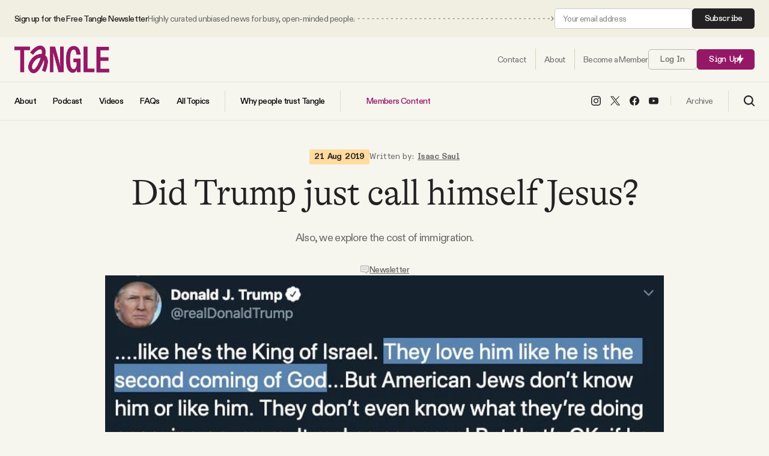

--- FILE ---
content_type: text/html; charset=utf-8
request_url: https://www.readtangle.com/did-trump-just-call-himself-jesus/
body_size: 24939
content:
<!DOCTYPE html>
<html lang="en" data-intro="hidden">
    <head>
        <meta charset="utf-8" />
        <meta name="viewport" content="width=device-width, initial-scale=1">
        <meta name="pinterest" content="nopin">
        <title>Did Trump just call himself Jesus? - by Isaac Saul - TangleCommentShareCommentShare</title>
        
<style>
    /* Custom Font Declarations */
    @font-face {
        font-family: 'GT Alpina';
        src: url('/assets/fonts/GT-Alpina-Standard-Light.woff2') format('woff2'),
             url('/assets/fonts/GT-Alpina-Standard-Light.woff') format('woff');
        font-weight: 300;
        font-style: normal;
        font-display: swap;
    }

    @font-face {
        font-family: 'GT Alpina';
        src: url('/assets/fonts/GT-Alpina-Standard-Thin.woff2') format('woff2'),
             url('/assets/fonts/GT-Alpina-Standard-Thin.woff') format('woff');
        font-weight: 100;
        font-style: normal;
        font-display: swap;
    }

    @font-face {
        font-family: 'ABC Diatype';
        src: url('/assets/fonts/ABCDiatype-Regular.woff2') format('woff2'),
             url('/assets/fonts/ABCDiatype-Regular.woff') format('woff');
        font-weight: 400;
        font-style: normal;
        font-display: swap;
    }

    @font-face {
        font-family: 'ABC Diatype';
        src: url('/assets/fonts/ABCDiatype-Medium.woff2') format('woff2'),
             url('/assets/fonts/ABCDiatype-Medium.woff') format('woff');
        font-weight: 500;
        font-style: normal;
        font-display: swap;
    }

    @font-face {
        font-family: 'ABC Diatype';
        src: url('/assets/fonts/ABCDiatype-Bold.woff2') format('woff2'),
             url('/assets/fonts/ABCDiatype-Bold.woff') format('woff');
        font-weight: 700;
        font-style: normal;
        font-display: swap;
    }

    @font-face {
        font-family: 'ABC Diatype Semi-Mono';
        src: url('/assets/fonts/ABCDiatypeSemi-Mono-Regular.woff2') format('woff2'),
             url('/assets/fonts/ABCDiatypeSemi-Mono-Regular.woff') format('woff');
        font-weight: 400;
        font-style: normal;
        font-display: swap;
    }

    @font-face {
        font-family: 'ABC Diatype Semi-Mono';
        src: url('/assets/fonts/ABCDiatypeSemi-Mono-Medium.woff2') format('woff2'),
             url('/assets/fonts/ABCDiatypeSemi-Mono-Medium.woff') format('woff');
        font-weight: 500;
        font-style: normal;
        font-display: swap;
    }

    @font-face {
        font-family: 'ABC Diatype Semi-Mono';
        src: url('/assets/fonts/ABCDiatypeSemi-Mono-Bold.woff2') format('woff2'),
             url('/assets/fonts/ABCDiatypeSemi-Mono-Bold.woff') format('woff');
        font-weight: 700;
        font-style: normal;
        font-display: swap;
    }

    :root {
        --heading-family: "GT Alpina", serif;
        --heading-weight-light: 300;
        --heading-weight-normal: 400;
        --heading-weight-medium: 500;
        --heading-weight-semibold: 600;
        --heading-weight-bold: 700;
        --heading-letter-spacing: -0.02em;
    }

    :root {
        --body-family: "ABC Diatype", sans-serif;
        --body-weight-light: 300;
        --body-weight-normal: 400;
        --body-weight-medium: 500;
        --body-weight-semibold: 600;
        --body-weight-bold: 700;
        --body-letter-spacing: -.04em;
    }

    :root {
        --body-alt-family: "ABC Diatype Semi-Mono", monospace;
        --body-alt-weight-light: 300;
        --body-alt-weight-normal: 400;
        --body-alt-weight-medium: 500;
        --body-alt-weight-semibold: 600;
        --body-alt-weight-bold: 700;
        --body-alt-letter-spacing: -.02em;
    }
</style>
        <style>
    :root {

        /**
         * Sizing.
         */

        --ct-content-max-w: 930px;
        --ct-post-max-w: 680px;
        --ct-post-sidebar-max-w: 600px;

        /**
         * Color Schemes.
         */

        --page-color: #F6F5EE;
        --page-body-text-color: #6A6967;
        --page-heading-text-color: #232122;
        --page-border-color: #17151520;
        --post-content-color: #42413F;
        --post-content-heading-color: #1A1A1A;
        --accent-color: #951867;
        --accent-light-color: #CC73A5;
        --accent-body-text-color: #FFFFFF;
        --accent-heading-text-color: #FFFFFF;
        --accent-border-color: #FFFFFF20;

        --button-color: #951867;
        --button-body-text-color: #ffffff;
        --button-heading-text-color: #ffffff;
        
        --link-color: #6A6967;

        --alt-1-color: #FFD5BF;
        --alt-1-body-text-color: #40271D;
        --alt-1-heading-text-color: #40271D;

        --alt-2-color: #EFC074;
        --alt-2-body-text-color: #40271D;
        --alt-2-heading-text-color: #40271D;

        --alt-3-color: #40271D;
        --alt-3-body-text-color: #ffffff;
        --alt-3-heading-text-color: #ffffff;


        /**
         * Spacing
         */

        --spacing: 16px;
        --spacing-1: calc( var(--spacing) * 0.24 );   /** 4px **/
        --spacing-2: calc( var(--spacing) * 0.5 );   /** 8px **/
        --spacing-3: calc( var(--spacing) * 0.75 );   /** 12px **/
        --spacing-4: calc( var(--spacing) * 1 );   /** 16px **/
        --spacing-5: calc( var(--spacing) * 1.5 );   /** 24px **/
        --spacing-6: calc( var(--spacing) * 2 );   /** 32px **/
        --spacing-7: calc( var(--spacing) * 3 );   /** 48px **/
        --spacing-8: calc( var(--spacing) * 4 );   /** 64px **/
        --spacing-9: calc( var(--spacing) * 6 );   /** 96px **/
        --spacing-10: calc( var(--spacing) * 8 );   /** 128px **/
        --spacing-11: calc( var(--spacing) * 12 );   /** 192px **/
        --spacing-12: calc( var(--spacing) * 16 );   /** 256px **/
        --spacing-13: calc( var(--spacing) * 24 );   /** 384px **/
        --spacing-14: calc( var(--spacing) * 32 );   /** 512px **/
        --spacing-15: calc( var(--spacing) * 40 );   /** 640px **/
        --spacing-16: calc( var(--spacing) * 48 );   /** 768px **/

        /**
         * Transitions
         */

        --transition-1: .1s ease;
        --transition-2: .2s ease;
        --transition-3: .3s ease;
    }
</style>
        <meta name="description" content="Also, we explore the cost of immigration.">
    <link rel="icon" href="https://www.readtangle.com/content/images/size/w256h256/2025/08/NEW-PURPLE-LOGO.png" type="image/png">
    <link rel="canonical" href="https://www.readtangle.com/did-trump-just-call-himself-jesus/">
    <meta name="referrer" content="no-referrer-when-downgrade">
    
    <meta property="og:site_name" content="Tangle">
    <meta property="og:type" content="article">
    <meta property="og:title" content="Did Trump just call himself Jesus?">
    <meta property="og:description" content="Also, we explore the cost of immigration.">
    <meta property="og:url" content="https://www.readtangle.com/did-trump-just-call-himself-jesus/">
    <meta property="og:image" content="https://www.readtangle.com/content/images/image/fetch/w_1200-c_limit-f_jpg-q_auto:good-fl_progressive:steep/https-3A-2F-2Fbucketeer-e05bbc84-baa3-437e-9518-adb32be77984.s3.amazonaws.com-2Fpublic-2Fimages-2F27686ae7-b796-41a0-9a41-0308d8227aa2_733x323.png">
    <meta property="article:published_time" content="2019-08-21T16:26:53.000Z">
    <meta property="article:modified_time" content="2019-08-21T16:26:53.000Z">
    <meta property="article:tag" content="Newsletter">
    
    <meta property="article:publisher" content="https://www.facebook.com/TangleNews/">
    <meta name="twitter:card" content="summary_large_image">
    <meta name="twitter:title" content="Did Trump just call himself Jesus? - by Isaac Saul - TangleCommentShareCommentShare">
    <meta name="twitter:description" content="Also, we explore the cost of immigration.">
    <meta name="twitter:url" content="https://www.readtangle.com/did-trump-just-call-himself-jesus/">
    <meta name="twitter:image" content="https://www.readtangle.com/content/images/image/fetch/w_1200-c_limit-f_jpg-q_auto:good-fl_progressive:steep/https-3A-2F-2Fbucketeer-e05bbc84-baa3-437e-9518-adb32be77984.s3.amazonaws.com-2Fpublic-2Fimages-2F27686ae7-b796-41a0-9a41-0308d8227aa2_733x323.png">
    <meta name="twitter:label1" content="Written by">
    <meta name="twitter:data1" content="Isaac Saul">
    <meta name="twitter:label2" content="Filed under">
    <meta name="twitter:data2" content="Newsletter">
    <meta name="twitter:site" content="@TangleNews">
    <meta name="twitter:creator" content="@Ike_Saul">
    <meta property="og:image:width" content="733">
    <meta property="og:image:height" content="323">
    
    <script type="application/ld+json">
{
    "@context": "https://schema.org",
    "@type": "Article",
    "publisher": {
        "@type": "Organization",
        "name": "Tangle",
        "url": "https://www.readtangle.com/",
        "logo": {
            "@type": "ImageObject",
            "url": "https://www.readtangle.com/content/images/2025/08/tangle-logo@2x.png"
        }
    },
    "author": {
        "@type": "Person",
        "name": "Isaac Saul",
        "image": {
            "@type": "ImageObject",
            "url": "https://www.readtangle.com/content/images/2021/09/i6-NfAT9_400x400.jpeg",
            "width": 399,
            "height": 399
        },
        "url": "https://www.readtangle.com/author/isaac-saul/",
        "sameAs": [
            "https://x.com/Ike_Saul"
        ]
    },
    "headline": "Did Trump just call himself Jesus? - by Isaac Saul - TangleCommentShareCommentShare",
    "url": "https://www.readtangle.com/did-trump-just-call-himself-jesus/",
    "datePublished": "2019-08-21T16:26:53.000Z",
    "dateModified": "2019-08-21T16:26:53.000Z",
    "image": {
        "@type": "ImageObject",
        "url": "https://www.readtangle.com/content/images/image/fetch/w_1200-c_limit-f_jpg-q_auto:good-fl_progressive:steep/https-3A-2F-2Fbucketeer-e05bbc84-baa3-437e-9518-adb32be77984.s3.amazonaws.com-2Fpublic-2Fimages-2F27686ae7-b796-41a0-9a41-0308d8227aa2_733x323.png",
        "width": 733,
        "height": 323
    },
    "keywords": "Newsletter",
    "description": "Also, we explore the cost of immigration.",
    "mainEntityOfPage": "https://www.readtangle.com/did-trump-just-call-himself-jesus/"
}
    </script>

    <meta name="generator" content="Ghost 6.13">
    <link rel="alternate" type="application/rss+xml" title="Tangle" href="https://www.readtangle.com/rss/">
    <script defer src="https://cdn.jsdelivr.net/ghost/portal@~2.56/umd/portal.min.js" data-i18n="true" data-ghost="https://www.readtangle.com/" data-key="49854d5d213e5d644321a5f410" data-api="https://isaacsaul.ghost.io/ghost/api/content/" data-locale="en" crossorigin="anonymous"></script><style id="gh-members-styles">.gh-post-upgrade-cta-content,
.gh-post-upgrade-cta {
    display: flex;
    flex-direction: column;
    align-items: center;
    font-family: -apple-system, BlinkMacSystemFont, 'Segoe UI', Roboto, Oxygen, Ubuntu, Cantarell, 'Open Sans', 'Helvetica Neue', sans-serif;
    text-align: center;
    width: 100%;
    color: #ffffff;
    font-size: 16px;
}

.gh-post-upgrade-cta-content {
    border-radius: 8px;
    padding: 40px 4vw;
}

.gh-post-upgrade-cta h2 {
    color: #ffffff;
    font-size: 28px;
    letter-spacing: -0.2px;
    margin: 0;
    padding: 0;
}

.gh-post-upgrade-cta p {
    margin: 20px 0 0;
    padding: 0;
}

.gh-post-upgrade-cta small {
    font-size: 16px;
    letter-spacing: -0.2px;
}

.gh-post-upgrade-cta a {
    color: #ffffff;
    cursor: pointer;
    font-weight: 500;
    box-shadow: none;
    text-decoration: underline;
}

.gh-post-upgrade-cta a:hover {
    color: #ffffff;
    opacity: 0.8;
    box-shadow: none;
    text-decoration: underline;
}

.gh-post-upgrade-cta a.gh-btn {
    display: block;
    background: #ffffff;
    text-decoration: none;
    margin: 28px 0 0;
    padding: 8px 18px;
    border-radius: 4px;
    font-size: 16px;
    font-weight: 600;
}

.gh-post-upgrade-cta a.gh-btn:hover {
    opacity: 0.92;
}</style><script async src="https://js.stripe.com/v3/"></script>
    <script defer src="https://cdn.jsdelivr.net/ghost/sodo-search@~1.8/umd/sodo-search.min.js" data-key="49854d5d213e5d644321a5f410" data-styles="https://cdn.jsdelivr.net/ghost/sodo-search@~1.8/umd/main.css" data-sodo-search="https://isaacsaul.ghost.io/" data-locale="en" crossorigin="anonymous"></script>
    
    <link href="https://www.readtangle.com/webmentions/receive/" rel="webmention">
    <script defer src="/public/cards.min.js?v=47ce97bc67"></script>
    <link rel="stylesheet" type="text/css" href="/public/cards.min.css?v=47ce97bc67">
    <script defer src="/public/comment-counts.min.js?v=47ce97bc67" data-ghost-comments-counts-api="https://www.readtangle.com/members/api/comments/counts/"></script>
    <script defer src="/public/member-attribution.min.js?v=47ce97bc67"></script>
    <script defer src="/public/ghost-stats.min.js?v=47ce97bc67" data-stringify-payload="false" data-datasource="analytics_events" data-storage="localStorage" data-host="https://www.readtangle.com/.ghost/analytics/api/v1/page_hit"  tb_site_uuid="4a939b47-6a19-4b38-a13c-89d5a0f0d6dd" tb_post_uuid="deafe8c7-7156-442a-b9a8-673f8a9388e3" tb_post_type="post" tb_member_uuid="undefined" tb_member_status="undefined"></script><style>:root {--ghost-accent-color: #951867;}</style>
    <script>
  const ghostSearchApiKey = '8a82f0190d40968655261114a7'
</script>
<script defer data-domain="readtangle.com" src="https://plausible.io/js/script.hash.outbound-links.js"></script>
<!-- Global site tag (gtag.js) - Google Analytics -->
<script async src="https://www.googletagmanager.com/gtag/js?id=G-3D85SGZPEW"></script>
<script>
  window.dataLayer = window.dataLayer || [];
  function gtag(){dataLayer.push(arguments);}
  gtag('js', new Date());

  gtag('config', 'G-3D85SGZPEW');
</script>
<meta name="facebook-domain-verification" content="fydgkhbk75vl630b9c8cvbfroqwc9s" />
<meta name="robots" content="max-image-preview:large"> 
<script id="profitwell-js" data-pw-auth="7b4c315482e594c830e47cc17698bb23">
    /* DO NOT DELETE - this code is used to accept our payments or send data to ProfitWell*/
    (function(i,s,o,g,r,a,m){i[o]=i[o]||function(){(i[o].q=i[o].q||[]).push(arguments)};
    a=s.createElement(g);m=s.getElementsByTagName(g)[0];a.async=1;a.src=r+'?auth='+
    s.getElementById(o+'-js').getAttribute('data-pw-auth');m.parentNode.insertBefore(a,m);
    })(window,document,'profitwell','script','https://public.profitwell.com/js/profitwell.js');

    profitwell('start', {});
</script>

<!-- Hotjar Tracking Code for Site 6411395 (name missing) -->
<script>
    (function(h,o,t,j,a,r){
        h.hj=h.hj||function(){(h.hj.q=h.hj.q||[]).push(arguments)};
        h._hjSettings={hjid:6411395,hjsv:6};
        a=o.getElementsByTagName('head')[0];
        r=o.createElement('script');r.async=1;
        r.src=t+h._hjSettings.hjid+j+h._hjSettings.hjsv;
        a.appendChild(r);
    })(window,document,'https://static.hotjar.com/c/hotjar-','.js?sv=');
</script>
<!-- Facebook Pixel Code --><script>!function(f,b,e,v,n,t,s){if(f.fbq)return;n=f.fbq=function(){n.callMethod?n.callMethod.apply(n,arguments):n.queue.push(arguments)};if(!f._fbq)f._fbq=n;n.push=n;n.loaded=!0;n.version='2.0';n.queue=[];t=b.createElement(e);t.async=!0;t.src=v;s=b.getElementsByTagName(e)[0];s.parentNode.insertBefore(t,s)}(window,document,'script','https://connect.facebook.net/en_US/fbevents.js'); fbq('init', '2940348609521047'); fbq('track', 'PageView');</script><noscript> <img height="1" width="1" src="https://www.facebook.com/tr?id=2940348609521047&ev=PageView&noscript=1"/></noscript><!-- End Facebook Pixel Code -->
        <link rel="stylesheet" href="https://www.readtangle.com/assets/built/index.css?v=47ce97bc67" />
        <script src="https://www.readtangle.com/assets/built/index.js?v=47ce97bc67" defer></script>
    </head>
    <body class="post-template tag-newsletter tag-hash-substack">
        
<header id="ct-header">
        <div class="ct-header-container ct-header-top-bar">
            <div class="ct-container">
                <div class="ct-container ">
                    <div class="ct-header-column ct-header-column-left">
                        <span class="ct-top-bar-text">
                            <span class="ct-top-bar-text-one">
                                Sign up for the Free Tangle Newsletter
                            </span>
                            <span class="ct-top-bar-text-two">
                                Highly curated unbiased news for busy, open-minded people.
                            </span>
                        </span>

                        <span class="ct-top-bar-arrow">
                            <svg width="100%" height="100%" role="img" viewBox="0 0 2000 8" xmlns="http://www.w3.org/2000/svg">
<path d="M1998.5,4.4c0.2-0.2,0.2-0.5,0-0.7l-3.2-3.2c-0.2-0.2-0.5-0.2-0.7,0s-0.2,0.5,0,0.7l2.8,2.8l-2.8,2.8
	c-0.2,0.2-0.2,0.5,0,0.7s0.5,0.2,0.7,0L1998.5,4.4z M1767.5,4.5h3v-1h-3V4.5z M1775.4,4.5h3v-1h-3V4.5z M1783.3,4.5h3v-1h-3V4.5z
	 M1791.2,4.5h3v-1h-3V4.5z M1799.1,4.5h3v-1h-3V4.5z M1807,4.5h3v-1h-3V4.5z M1814.9,4.5h3v-1h-3V4.5z M1822.8,4.5h3v-1h-3V4.5z
	 M1830.7,4.5h3v-1h-3V4.5z M1838.6,4.5h3v-1h-3V4.5z M1846.5,4.5h3v-1h-3V4.5z M1854.4,4.5h3v-1h-3V4.5z M1862.3,4.5h3v-1h-3V4.5z
	 M1870.2,4.5h3v-1h-3V4.5z M1878.1,4.5h3v-1h-3V4.5z M1886,4.5h3v-1h-3V4.5z M1893.9,4.5h3v-1h-3V4.5z M1901.8,4.5h3v-1h-3V4.5z
	 M1909.7,4.5h3v-1h-3V4.5z M1917.6,4.5h3v-1h-3V4.5z M1925.5,4.5h3v-1h-3V4.5z M1933.4,4.5h3v-1h-3V4.5z M1941.3,4.5h3v-1h-3V4.5z
	 M1949.2,4.5h3v-1h-3V4.5z M1957.1,4.5h3v-1h-3V4.5z M1965,4.5h3v-1h-3V4.5z M1972.9,4.5h3v-1h-3V4.5z M1980.8,4.5h3v-1h-3V4.5z
	 M1988.7,4.5h3v-1h-3V4.5z M1538.4,4.5h3v-1h-3V4.5z M1546.3,4.5h3v-1h-3V4.5z M1554.2,4.5h3v-1h-3V4.5z M1562.1,4.5h3v-1h-3V4.5z
	 M1570,4.5h3v-1h-3V4.5z M1577.9,4.5h3v-1h-3V4.5z M1585.8,4.5h3v-1h-3V4.5z M1593.7,4.5h3v-1h-3V4.5z M1601.6,4.5h3v-1h-3V4.5z
	 M1609.5,4.5h3v-1h-3V4.5z M1617.4,4.5h3v-1h-3V4.5z M1625.3,4.5h3v-1h-3V4.5z M1633.2,4.5h3v-1h-3V4.5z M1641.1,4.5h3v-1h-3V4.5z
	 M1649,4.5h3v-1h-3V4.5z M1656.9,4.5h3v-1h-3V4.5z M1664.8,4.5h3v-1h-3V4.5z M1672.7,4.5h3v-1h-3V4.5z M1680.6,4.5h3v-1h-3V4.5z
	 M1688.5,4.5h3v-1h-3V4.5z M1696.4,4.5h3v-1h-3V4.5z M1704.3,4.5h3v-1h-3V4.5z M1712.2,4.5h3v-1h-3V4.5z M1720.1,4.5h3v-1h-3V4.5z
	 M1728,4.5h3v-1h-3V4.5z M1735.9,4.5h3v-1h-3V4.5z M1743.8,4.5h3v-1h-3V4.5z M1751.7,4.5h3v-1h-3V4.5z M1759.6,3.5v1h3v-1
	 M1309.3,4.5h3v-1h-3V4.5z M1317.2,4.5h3v-1h-3V4.5z M1325.1,4.5h3v-1h-3V4.5z M1333,4.5h3v-1h-3V4.5z M1340.9,4.5h3v-1h-3V4.5z
	 M1348.8,4.5h3v-1h-3V4.5z M1356.7,4.5h3v-1h-3V4.5z M1364.6,4.5h3v-1h-3V4.5z M1372.5,4.5h3v-1h-3V4.5z M1380.4,4.5h3v-1h-3V4.5z
	 M1388.3,4.5h3v-1h-3V4.5z M1396.2,4.5h3v-1h-3V4.5z M1404.1,4.5h3v-1h-3V4.5z M1412,4.5h3v-1h-3V4.5z M1419.9,4.5h3v-1h-3V4.5z
	 M1427.8,4.5h3v-1h-3V4.5z M1435.7,4.5h3v-1h-3V4.5z M1443.6,4.5h3v-1h-3V4.5z M1451.5,4.5h3v-1h-3V4.5z M1459.4,4.5h3v-1h-3V4.5z
	 M1467.3,4.5h3v-1h-3V4.5z M1475.2,4.5h3v-1h-3V4.5z M1483.1,4.5h3v-1h-3V4.5z M1491,4.5h3v-1h-3V4.5z M1498.9,4.5h3v-1h-3V4.5z
	 M1506.8,4.5h3v-1h-3V4.5z M1514.7,4.5h3v-1h-3V4.5z M1522.6,4.5h3v-1h-3V4.5z M1530.5,3.5v1h3v-1 M1080.2,4.5h3v-1h-3V4.5z
	 M1088.1,4.5h3v-1h-3V4.5z M1096,4.5h3v-1h-3V4.5z M1103.9,4.5h3v-1h-3V4.5z M1111.8,4.5h3v-1h-3V4.5z M1119.7,4.5h3v-1h-3V4.5z
	 M1127.6,4.5h3v-1h-3V4.5z M1135.5,4.5h3v-1h-3V4.5z M1143.4,4.5h3v-1h-3V4.5z M1151.3,4.5h3v-1h-3V4.5z M1159.2,4.5h3v-1h-3V4.5z
	 M1167.1,4.5h3v-1h-3V4.5z M1175,4.5h3v-1h-3V4.5z M1182.9,4.5h3v-1h-3V4.5z M1190.8,4.5h3v-1h-3V4.5z M1198.7,4.5h3v-1h-3V4.5z
	 M1206.6,4.5h3v-1h-3V4.5z M1214.5,4.5h3v-1h-3V4.5z M1222.4,4.5h3v-1h-3V4.5z M1230.3,4.5h3v-1h-3V4.5z M1238.2,4.5h3v-1h-3V4.5z
	 M1246.1,4.5h3v-1h-3V4.5z M1254,4.5h3v-1h-3V4.5z M1261.9,4.5h3v-1h-3V4.5z M1269.8,4.5h3v-1h-3V4.5z M1277.7,4.5h3v-1h-3V4.5z
	 M1285.6,4.5h3v-1h-3V4.5z M1293.5,4.5h3v-1h-3V4.5z M1301.4,3.5v1h3v-1 M1996.6,4.5h1.5v-1h-1.5V4.5z"/>
<path d="M851.1,4.5h3v-1h-3V4.5z M859,4.5h3v-1h-3V4.5z M866.9,4.5h3v-1h-3V4.5z M874.8,4.5h3v-1h-3V4.5z M882.7,4.5h3
	v-1h-3V4.5z M890.6,4.5h3v-1h-3V4.5z M898.5,4.5h3v-1h-3V4.5z M906.4,4.5h3v-1h-3V4.5z M914.3,4.5h3v-1h-3V4.5z M922.2,4.5h3v-1h-3
	V4.5z M930.1,4.5h3v-1h-3V4.5z M938,4.5h3v-1h-3V4.5z M945.9,4.5h3v-1h-3V4.5z M953.8,4.5h3v-1h-3V4.5z M961.7,4.5h3v-1h-3V4.5z
	 M969.6,4.5h3v-1h-3V4.5z M977.5,4.5h3v-1h-3V4.5z M985.4,4.5h3v-1h-3V4.5z M993.3,4.5h3v-1h-3V4.5z M1001.2,4.5h3v-1h-3V4.5z
	 M1009.1,4.5h3v-1h-3V4.5z M1017,4.5h3v-1h-3V4.5z M1024.9,4.5h3v-1h-3V4.5z M1032.8,4.5h3v-1h-3V4.5z M1040.7,4.5h3v-1h-3V4.5z
	 M1048.6,4.5h3v-1h-3V4.5z M1056.5,4.5h3v-1h-3V4.5z M1064.4,4.5h3v-1h-3V4.5z M1072.3,4.5h3v-1h-3V4.5z M622,4.5h3v-1h-3V4.5z
	 M629.9,4.5h3v-1h-3V4.5z M637.8,4.5h3v-1h-3V4.5z M645.7,4.5h3v-1h-3V4.5z M653.6,4.5h3v-1h-3V4.5z M661.5,4.5h3v-1h-3V4.5z
	 M669.4,4.5h3v-1h-3V4.5z M677.3,4.5h3v-1h-3V4.5z M685.2,4.5h3v-1h-3V4.5z M693.1,4.5h3v-1h-3V4.5z M701,4.5h3v-1h-3V4.5z
	 M708.9,4.5h3v-1h-3V4.5z M716.8,4.5h3v-1h-3V4.5z M724.7,4.5h3v-1h-3V4.5z M732.6,4.5h3v-1h-3V4.5z M740.5,4.5h3v-1h-3V4.5z
	 M748.4,4.5h3v-1h-3V4.5z M756.3,4.5h3v-1h-3V4.5z M764.2,4.5h3v-1h-3V4.5z M772.1,4.5h3v-1h-3V4.5z M780,4.5h3v-1h-3V4.5z
	 M787.9,4.5h3v-1h-3V4.5z M795.8,4.5h3v-1h-3V4.5z M803.7,4.5h3v-1h-3V4.5z M811.6,4.5h3v-1h-3V4.5z M819.5,4.5h3v-1h-3V4.5z
	 M827.4,4.5h3v-1h-3V4.5z M835.3,4.5h3v-1h-3V4.5z M843.2,3.5v1h3v-1 M392.9,4.5h3v-1h-3V4.5z M400.8,4.5h3v-1h-3V4.5z M408.7,4.5h3
	v-1h-3V4.5z M416.6,4.5h3v-1h-3V4.5z M424.5,4.5h3v-1h-3V4.5z M432.4,4.5h3v-1h-3V4.5z M440.3,4.5h3v-1h-3V4.5z M448.2,4.5h3v-1h-3
	V4.5z M456.1,4.5h3v-1h-3V4.5z M464,4.5h3v-1h-3V4.5z M471.9,4.5h3v-1h-3V4.5z M479.8,4.5h3v-1h-3V4.5z M487.7,4.5h3v-1h-3V4.5z
	 M495.6,4.5h3v-1h-3V4.5z M503.5,4.5h3v-1h-3V4.5z M511.4,4.5h3v-1h-3V4.5z M519.3,4.5h3v-1h-3V4.5z M527.2,4.5h3v-1h-3V4.5z
	 M535.1,4.5h3v-1h-3V4.5z M543,4.5h3v-1h-3V4.5z M550.9,4.5h3v-1h-3V4.5z M558.8,4.5h3v-1h-3V4.5z M566.7,4.5h3v-1h-3V4.5z
	 M574.6,4.5h3v-1h-3V4.5z M582.5,4.5h3v-1h-3V4.5z M590.4,4.5h3v-1h-3V4.5z M598.3,4.5h3v-1h-3V4.5z M606.2,4.5h3v-1h-3V4.5z
	 M614.1,3.5v1h3v-1 M163.8,4.5h3v-1h-3V4.5z M171.7,4.5h3v-1h-3V4.5z M179.6,4.5h3v-1h-3V4.5z M187.5,4.5h3v-1h-3V4.5z M195.4,4.5h3
	v-1h-3V4.5z M203.3,4.5h3v-1h-3V4.5z M211.2,4.5h3v-1h-3V4.5z M219.1,4.5h3v-1h-3V4.5z M227,4.5h3v-1h-3V4.5z M234.9,4.5h3v-1h-3
	V4.5z M242.8,4.5h3v-1h-3V4.5z M250.7,4.5h3v-1h-3V4.5z M258.6,4.5h3v-1h-3V4.5z M266.5,4.5h3v-1h-3V4.5z M274.4,4.5h3v-1h-3V4.5z
	 M282.3,4.5h3v-1h-3V4.5z M290.2,4.5h3v-1h-3V4.5z M298.1,4.5h3v-1h-3V4.5z M306,4.5h3v-1h-3V4.5z M313.9,4.5h3v-1h-3V4.5z
	 M321.8,4.5h3v-1h-3V4.5z M329.7,4.5h3v-1h-3V4.5z M337.6,4.5h3v-1h-3V4.5z M345.5,4.5h3v-1h-3V4.5z M353.4,4.5h3v-1h-3V4.5z
	 M361.3,4.5h3v-1h-3V4.5z M369.2,4.5h3v-1h-3V4.5z M377.1,4.5h3v-1h-3V4.5z M385,3.5v1h3v-1"/>
<path d="M5.8,4.5h3v-1h-3V4.5z M13.7,4.5h3v-1h-3V4.5z M21.6,4.5h3v-1h-3V4.5z M29.5,4.5h3v-1h-3V4.5z M37.4,4.5h3v-1
	h-3V4.5z M45.3,4.5h3v-1h-3V4.5z M53.2,4.5h3v-1h-3V4.5z M61.1,4.5h3v-1h-3V4.5z M69,4.5h3v-1h-3V4.5z M76.9,4.5h3v-1h-3V4.5z
	 M84.8,4.5h3v-1h-3V4.5z M92.7,4.5h3v-1h-3V4.5z M100.6,4.5h3v-1h-3V4.5z M108.5,4.5h3v-1h-3V4.5z M116.4,4.5h3v-1h-3V4.5z
	 M124.3,4.5h3v-1h-3V4.5z M132.2,4.5h3v-1h-3V4.5z M140.1,4.5h3v-1h-3V4.5z M148,4.5h3v-1h-3V4.5z M155.9,4.5h3v-1h-3V4.5z"/>
</svg>
                        </span>
                    </div>
                    <div class="ct-header-column ct-header-column-right">
                        <!--<a class="ct-btn ct-btn-alt" href="/signup/">Subscribe</a>-->

                        <form data-members-form="subscribe" class="ct-subscribe-form ct-compact-form">
                            <input data-members-email type="email" required="true" placeholder="Your email address" aria-label="Your email address">
                            <button type="submit" class="ct-btn ct-btn-alt">
                                Subscribe
                            </button>

                            <div class="ct-loading-message ct-form-message">Processing your application</div>
                            <div class="ct-success-message ct-form-message">Please check your inbox and click the link to confirm your subscription.</div>
                            <div class="ct-error-message ct-form-message">There was an error sending the email</div>
                        </form>
                    </div>
                </div>
            </div>
        </div>
    <div class="ct-header-container ct-header-row-one">
        <div class="ct-container">
            <div class="ct-container">
                <div class="ct-header-column ct-header-column-left ct-header-logo">
                        <a href="https://www.readtangle.com" class="ct-is-logo">
        <img src="https://www.readtangle.com/content/images/2025/08/tangle-logo@2x.png" alt="Tangle">
    </a>
                </div>
                <div class="ct-header-column ct-header-column-right">

                    <nav id="ct-header-nav" class="nav-one">
                        <ul class="ct-nav">
                            <li class="ct-nav-item">
                                <a href="https://www.readtangle.com/contact/"><span>Contact</span></a>
                            </li>
                            <li class="ct-nav-item">
                                <a href="https://www.readtangle.com/about/"><span>About</span></a>
                            </li>
                                <li class="ct-nav-item">
                                    <a href="https://www.readtangle.com/membership/"><span>Become a Member</span></a>
                                </li>
                        </ul>
                    </nav>

                        <a class="signin-link ct-btn ct-btn-outline" href="/signin/">Log In</a>
                        <a class="signup-link ct-btn" href="/signup/">Sign Up <span class="ct-icon"><svg xmlns="http://www.w3.org/2000/svg" xmlns:xlink="http://www.w3.org/1999/xlink" x="0px" y="0px" viewBox="0 0 14 20" xml:space="preserve">
    <path d="M8.5,0.2v7.5h5.3L5.5,19.8v-7.5H0.2L8.5,0.2z"/>
</svg>
</span></a>

                                        <a class="ct-mobile-search-trigger" data-ghost-search>
                        <span class="ct-nav-icon ct-search-btn">
                                <svg width="18" height="18" viewBox="0 0 18 18" fill="none" xmlns="http://www.w3.org/2000/svg">
        <path d="M7.84711 14.1923C11.352 14.1923 14.1932 11.351 14.1932 7.84613C14.1932 4.34126 11.352 1.5 7.84711 1.5C4.34223 1.5 1.50098 4.34126 1.50098 7.84613C1.50098 11.351 4.34223 14.1923 7.84711 14.1923Z" stroke="black" stroke-width="2" stroke-linecap="round" stroke-linejoin="round"/>
        <path d="M16.5004 16.5L12.4619 12.4615" stroke="black" stroke-width="2" stroke-linecap="round" stroke-linejoin="round"/>
    </svg>
                        </span>
                    </a>
                    <div id="ct-mobile-nav-close" class="ct-close-btn ct-hide">
                        <div class="ct-close-btn-inner"><svg width="100%" height="100%" role="img" viewBox="0 0 24 24" xmlns="http://www.w3.org/2000/svg"><path d="M11.997 10.846L1.369.219 1.363.214A.814.814 0 00.818.005.821.821 0 000 .822c0 .201.074.395.208.545l.006.006L10.842 12 .214 22.626l-.006.006a.822.822 0 00-.208.546c0 .447.37.817.818.817a.814.814 0 00.551-.215l10.628-10.627 10.628 10.628.005.005a.816.816 0 001.368-.603.816.816 0 00-.213-.552l-.006-.005L13.151 12l10.63-10.627c.003 0 .004-.003.006-.005A.82.82 0 0024 .817a.817.817 0 00-1.37-.602l-.004.004-10.63 10.627z"/></svg></div>
                    </div>
                    <span id="ct-mobile-nav-trigger" class="ct-nav-icon ct-mobile-nav-btn">
                        <svg width="22" height="16" viewBox="0 0 22 16" fill="none" xmlns="http://www.w3.org/2000/svg">
    <rect width="22" height="2" rx="1" fill="black"/>
    <rect y="7" width="22" height="2" rx="1" fill="black"/>
    <rect y="14" width="22" height="2" rx="1" fill="black"/>
</svg>
                    </span>
                </div>
            </div>
        </div>
    </div>

    <div class="ct-header-container ct-header-row-two">
        <div class="ct-container">
            <div class="ct-container">

                <div class="ct-header-column ct-header-column-left">
                    <nav id="ct-header-nav" class="nav-two">
                        <ul class="ct-nav">
                            <li class="ct-nav-item nav-about">
                                <a href="https://www.readtangle.com/about/"><span>About</span></a>
                            </li>
                            <li class="ct-nav-item nav-podcast">
                                <a href="/tangle-podcast/"><span>Podcast</span></a>
                            </li>
                            <li class="ct-nav-item nav-videos">
                                <a href="https://www.youtube.com/@tanglenews" target="_blank"><span>Videos</span></a>
                            </li>
                            <li class="ct-nav-item nav-faqs">
                                <a href="https://www.readtangle.com/faq/"><span>FAQs</span></a>
                            </li>
                            <li class="ct-nav-item nav-all-topics ct-divider">
                                <a href="https://www.readtangle.com/tags/"><span>All Topics</span></a>
                            </li>
                            <li class="ct-nav-item nav-why-people-trust-tangle ct-divider">
                                <a href="https://www.readtangle.com/about/"><span>Why people trust Tangle</span></a>
                            </li>
                            <li class="ct-nav-item nav-members-content ct-highlight">
                                <a href="/premium/">
                                    <span class="ct-nav-icon"><svg xmlns="http://www.w3.org/2000/svg" xmlns:xlink="http://www.w3.org/1999/xlink" x="0px" y="0px" viewBox="0 0 14 20" xml:space="preserve">
    <path d="M8.5,0.2v7.5h5.3L5.5,19.8v-7.5H0.2L8.5,0.2z"/>
</svg>
</span>
                                    <span>Members Content</span>
                                </a>
                            </li>
                        </ul>
                    </nav>
                </div>
                <div class="ct-header-column ct-header-column-right">
                    <nav id="ct-header-nav" class="nav-three">
                        <ul class="ct-nav">
                            <li class="ct-nav-item ct-divider">
                                <div class="ct-socials">
                                    <a href="https://www.instagram.com/tangle.news" target="_blank"><svg role="img" viewBox="0 0 24 24" xmlns="http://www.w3.org/2000/svg"><path d="M12 0C8.74 0 8.333.015 7.053.072 5.775.132 4.905.333 4.14.63c-.789.306-1.459.717-2.126 1.384S.935 3.35.63 4.14C.333 4.905.131 5.775.072 7.053.012 8.333 0 8.74 0 12s.015 3.667.072 4.947c.06 1.277.261 2.148.558 2.913.306.788.717 1.459 1.384 2.126.667.666 1.336 1.079 2.126 1.384.766.296 1.636.499 2.913.558C8.333 23.988 8.74 24 12 24s3.667-.015 4.947-.072c1.277-.06 2.148-.262 2.913-.558.788-.306 1.459-.718 2.126-1.384.666-.667 1.079-1.335 1.384-2.126.296-.765.499-1.636.558-2.913.06-1.28.072-1.687.072-4.947s-.015-3.667-.072-4.947c-.06-1.277-.262-2.149-.558-2.913-.306-.789-.718-1.459-1.384-2.126C21.319 1.347 20.651.935 19.86.63c-.765-.297-1.636-.499-2.913-.558C15.667.012 15.26 0 12 0zm0 2.16c3.203 0 3.585.016 4.85.071 1.17.055 1.805.249 2.227.415.562.217.96.477 1.382.896.419.42.679.819.896 1.381.164.422.36 1.057.413 2.227.057 1.266.07 1.646.07 4.85s-.015 3.585-.074 4.85c-.061 1.17-.256 1.805-.421 2.227-.224.562-.479.96-.899 1.382-.419.419-.824.679-1.38.896-.42.164-1.065.36-2.235.413-1.274.057-1.649.07-4.859.07-3.211 0-3.586-.015-4.859-.074-1.171-.061-1.816-.256-2.236-.421-.569-.224-.96-.479-1.379-.899-.421-.419-.69-.824-.9-1.38-.165-.42-.359-1.065-.42-2.235-.045-1.26-.061-1.649-.061-4.844 0-3.196.016-3.586.061-4.861.061-1.17.255-1.814.42-2.234.21-.57.479-.96.9-1.381.419-.419.81-.689 1.379-.898.42-.166 1.051-.361 2.221-.421 1.275-.045 1.65-.06 4.859-.06l.045.03zm0 3.678c-3.405 0-6.162 2.76-6.162 6.162 0 3.405 2.76 6.162 6.162 6.162 3.405 0 6.162-2.76 6.162-6.162 0-3.405-2.76-6.162-6.162-6.162zM12 16c-2.21 0-4-1.79-4-4s1.79-4 4-4 4 1.79 4 4-1.79 4-4 4zm7.846-10.405c0 .795-.646 1.44-1.44 1.44-.795 0-1.44-.646-1.44-1.44 0-.794.646-1.439 1.44-1.439.793-.001 1.44.645 1.44 1.439z"/></svg></a>
                                    <a href="https://twitter.com/TangleNews" target="_blank"><svg role="img" viewBox="0 0 24 24" xmlns="http://www.w3.org/2000/svg"><g id="layer1" transform="translate(52.390088,-25.058597)"><path id="path1009" d="M-52.3,25.8l9.3,12.4l-9.3,10.1h2.1l8.2-8.8l6.6,8.8h7.1l-9.8-13.1l8.7-9.4h-2.1l-7.5,8.1l-6.1-8.1H-52.3z M-49.2,27.4h3.3l14.5,19.4h-3.3L-49.2,27.4z"/></g></svg>
</a>
                                    <a href="https://www.facebook.com/TangleNews/" target="_blank"><svg role="img" viewBox="0 0 24 24" xmlns="http://www.w3.org/2000/svg"><path d="M23.9981 11.9991C23.9981 5.37216 18.626 0 11.9991 0C5.37216 0 0 5.37216 0 11.9991C0 17.9882 4.38789 22.9522 10.1242 23.8524V15.4676H7.07758V11.9991H10.1242V9.35553C10.1242 6.34826 11.9156 4.68714 14.6564 4.68714C15.9692 4.68714 17.3424 4.92149 17.3424 4.92149V7.87439H15.8294C14.3388 7.87439 13.8739 8.79933 13.8739 9.74824V11.9991H17.2018L16.6698 15.4676H13.8739V23.8524C19.6103 22.9522 23.9981 17.9882 23.9981 11.9991Z"/></svg></a>
                                    <a href="https://www.youtube.com/@tanglenews" target="_blank"><svg role="img" viewBox="0 0 24 24" xmlns="http://www.w3.org/2000/svg"><path class="a" d="M23.495 6.205a3.007 3.007 0 0 0-2.088-2.088c-1.87-.501-9.396-.501-9.396-.501s-7.507-.01-9.396.501A3.007 3.007 0 0 0 .527 6.205a31.247 31.247 0 0 0-.522 5.805 31.247 31.247 0 0 0 .522 5.783 3.007 3.007 0 0 0 2.088 2.088c1.868.502 9.396.502 9.396.502s7.506 0 9.396-.502a3.007 3.007 0 0 0 2.088-2.088 31.247 31.247 0 0 0 .5-5.783 31.247 31.247 0 0 0-.5-5.805zM9.609 15.601V8.408l6.264 3.602z"/></svg></a>
                                </div>
                            </li>
                            <li class="ct-nav-item ct-divider nav-about">
                                <a href="https://www.readtangle.com/archive/"><span>Archive</span></a>
                            </li>
                            <li class="ct-nav-item nav-search">
                                <a data-ghost-search>
                                    <span class="ct-nav-icon ct-search-btn">    <svg width="100%" height="100%" role="img" viewBox="0 0 24 24" xmlns="http://www.w3.org/2000/svg"><path fill-rule="evenodd" d="m16.822 18.813 4.798 4.799c.262.248.61.388.972.388.772-.001 1.407-.637 1.407-1.409 0-.361-.139-.709-.387-.971l-4.799-4.797c3.132-4.108 2.822-10.005-.928-13.756l-.007-.007-.278-.278a.6985.6985 0 0 0-.13-.107C13.36-1.017 7.021-.888 3.066 3.067c-4.088 4.089-4.088 10.729 0 14.816 3.752 3.752 9.65 4.063 13.756.93Zm-.965-13.719c2.95 2.953 2.95 7.81 0 10.763-2.953 2.949-7.809 2.949-10.762 0-2.951-2.953-2.951-7.81 0-10.763 2.953-2.95 7.809-2.95 10.762 0Z"/></svg>
</span>
                                    <span>Search...</span>
                                </a>
                            </li>
                        </ul>
                    </nav>
                </div>

            </div>
        </div>
    </div>

</header>

<nav id="ct-mobile-nav">
    <nav id="ct-footer-nav" class="nav-one">
        <ul class="ct-nav">
            <li class="ct-nav-item ct-heading">
                <span>Main</span>
            </li>
            <li class="ct-nav-item nav-about">
                <a href="https://www.readtangle.com/about/"><span>About</span></a>
            </li>
            <li class="ct-nav-item nav-podcast">
                <a href="/tangle-podcast/"><span>Podcast</span></a>
            </li>
            <li class="ct-nav-item nav-archive">
                <a href="/archive/"><span>Archive</span></a>
            </li>
            <li class="ct-nav-item nav-videos">
                <a href="https://www.youtube.com/@tanglenews" target="_blank"><span>Videos</span></a>
            </li>
            <li class="ct-nav-item nav-all">
                <a href="/news/" target="_blank"><span>All Daily Posts</span></a>
            </li>
            <li class="ct-nav-item">
                <a href="https://www.readtangle.com/faq/"><span>FAQs</span></a>
            </li>
            <li class="ct-nav-item nav-all-topics">
                <a href="https://www.readtangle.com/tags/"><span>All Topics</span></a>
            </li>
            <li class="ct-nav-item nav-why-people-trust-tangle">
                <a href="https://www.readtangle.com/about/"><span>Why people trust Tangle</span></a>
            </li>
                <li class="ct-nav-item">
                    <a href="/signin/">Log In</a>
                </li>
                <li class="ct-nav-item">
                    <a href="/signup/">Sign Up <span class="ct-icon"><svg xmlns="http://www.w3.org/2000/svg" xmlns:xlink="http://www.w3.org/1999/xlink" x="0px" y="0px" viewBox="0 0 14 20" xml:space="preserve">
    <path d="M8.5,0.2v7.5h5.3L5.5,19.8v-7.5H0.2L8.5,0.2z"/>
</svg>
</span></a>
                </li>
                        <li class="ct-nav-item nav-members-content ct-highlight">
                <a href="/premium/">
                    <span class="ct-nav-icon"><svg xmlns="http://www.w3.org/2000/svg" xmlns:xlink="http://www.w3.org/1999/xlink" x="0px" y="0px" viewBox="0 0 14 20" xml:space="preserve">
    <path d="M8.5,0.2v7.5h5.3L5.5,19.8v-7.5H0.2L8.5,0.2z"/>
</svg>
</span>
                    <span>Members Content</span>
                </a>
            </li>
            </li>
        </ul>

        <ul class="ct-nav">
            <li class="ct-nav-item ct-heading">
                <span>About</span>
            </li>
            <li class="ct-nav-item">
                <a href="https://www.readtangle.com/about/"><span>About</span></a>
            </li>

            <li class="ct-nav-item">
                <a href="#"><span>What is membership?</span></a>
            </li>
            <li class="ct-nav-item">
                <a href="https://www.readtangle.com/about/"><span>Why people trust Tangle</span></a>
            </li>
            <li class="ct-nav-item">
                <a href="#"><span>Our Team</span></a>
            </li>
            <li class="ct-nav-item">
                <a href="https://www.readtangle.com/contact/"><span>Contact</span></a>
            </li>
        </ul>

        <ul class="ct-nav">
            <li class="ct-nav-item ct-heading">
                <span>Social</span>
            </li>
            <li class="ct-nav-item">
                <a href="https://twitter.com/TangleNews" target="_blank">
                    <span class="ct-nav-icon"><svg role="img" viewBox="0 0 24 24" xmlns="http://www.w3.org/2000/svg"><g id="layer1" transform="translate(52.390088,-25.058597)"><path id="path1009" d="M-52.3,25.8l9.3,12.4l-9.3,10.1h2.1l8.2-8.8l6.6,8.8h7.1l-9.8-13.1l8.7-9.4h-2.1l-7.5,8.1l-6.1-8.1H-52.3z M-49.2,27.4h3.3l14.5,19.4h-3.3L-49.2,27.4z"/></g></svg>
</span>
                    <span>Twitter</span>
                </a>
            </li>
            <li class="ct-nav-item">
                <a href="https://www.instagram.com/tangle.news" target="_blank">
                    <span class="ct-nav-icon"><svg role="img" viewBox="0 0 24 24" xmlns="http://www.w3.org/2000/svg"><path d="M12 0C8.74 0 8.333.015 7.053.072 5.775.132 4.905.333 4.14.63c-.789.306-1.459.717-2.126 1.384S.935 3.35.63 4.14C.333 4.905.131 5.775.072 7.053.012 8.333 0 8.74 0 12s.015 3.667.072 4.947c.06 1.277.261 2.148.558 2.913.306.788.717 1.459 1.384 2.126.667.666 1.336 1.079 2.126 1.384.766.296 1.636.499 2.913.558C8.333 23.988 8.74 24 12 24s3.667-.015 4.947-.072c1.277-.06 2.148-.262 2.913-.558.788-.306 1.459-.718 2.126-1.384.666-.667 1.079-1.335 1.384-2.126.296-.765.499-1.636.558-2.913.06-1.28.072-1.687.072-4.947s-.015-3.667-.072-4.947c-.06-1.277-.262-2.149-.558-2.913-.306-.789-.718-1.459-1.384-2.126C21.319 1.347 20.651.935 19.86.63c-.765-.297-1.636-.499-2.913-.558C15.667.012 15.26 0 12 0zm0 2.16c3.203 0 3.585.016 4.85.071 1.17.055 1.805.249 2.227.415.562.217.96.477 1.382.896.419.42.679.819.896 1.381.164.422.36 1.057.413 2.227.057 1.266.07 1.646.07 4.85s-.015 3.585-.074 4.85c-.061 1.17-.256 1.805-.421 2.227-.224.562-.479.96-.899 1.382-.419.419-.824.679-1.38.896-.42.164-1.065.36-2.235.413-1.274.057-1.649.07-4.859.07-3.211 0-3.586-.015-4.859-.074-1.171-.061-1.816-.256-2.236-.421-.569-.224-.96-.479-1.379-.899-.421-.419-.69-.824-.9-1.38-.165-.42-.359-1.065-.42-2.235-.045-1.26-.061-1.649-.061-4.844 0-3.196.016-3.586.061-4.861.061-1.17.255-1.814.42-2.234.21-.57.479-.96.9-1.381.419-.419.81-.689 1.379-.898.42-.166 1.051-.361 2.221-.421 1.275-.045 1.65-.06 4.859-.06l.045.03zm0 3.678c-3.405 0-6.162 2.76-6.162 6.162 0 3.405 2.76 6.162 6.162 6.162 3.405 0 6.162-2.76 6.162-6.162 0-3.405-2.76-6.162-6.162-6.162zM12 16c-2.21 0-4-1.79-4-4s1.79-4 4-4 4 1.79 4 4-1.79 4-4 4zm7.846-10.405c0 .795-.646 1.44-1.44 1.44-.795 0-1.44-.646-1.44-1.44 0-.794.646-1.439 1.44-1.439.793-.001 1.44.645 1.44 1.439z"/></svg></span>
                    <span>Instagram</span>
                </a>
            </li>
            <li class="ct-nav-item">
                <a href="https://www.facebook.com/TangleNews/" target="_blank">
                    <span class="ct-nav-icon"><svg role="img" viewBox="0 0 24 24" xmlns="http://www.w3.org/2000/svg"><path d="M23.9981 11.9991C23.9981 5.37216 18.626 0 11.9991 0C5.37216 0 0 5.37216 0 11.9991C0 17.9882 4.38789 22.9522 10.1242 23.8524V15.4676H7.07758V11.9991H10.1242V9.35553C10.1242 6.34826 11.9156 4.68714 14.6564 4.68714C15.9692 4.68714 17.3424 4.92149 17.3424 4.92149V7.87439H15.8294C14.3388 7.87439 13.8739 8.79933 13.8739 9.74824V11.9991H17.2018L16.6698 15.4676H13.8739V23.8524C19.6103 22.9522 23.9981 17.9882 23.9981 11.9991Z"/></svg></span>
                    <span>Facebook</span>
                </a>
            </li>
            <li class="ct-nav-item">
                <a href="https://www.youtube.com/@tanglenews" target="_blank">
                    <span class="ct-nav-icon"><svg role="img" viewBox="0 0 24 24" xmlns="http://www.w3.org/2000/svg"><path class="a" d="M23.495 6.205a3.007 3.007 0 0 0-2.088-2.088c-1.87-.501-9.396-.501-9.396-.501s-7.507-.01-9.396.501A3.007 3.007 0 0 0 .527 6.205a31.247 31.247 0 0 0-.522 5.805 31.247 31.247 0 0 0 .522 5.783 3.007 3.007 0 0 0 2.088 2.088c1.868.502 9.396.502 9.396.502s7.506 0 9.396-.502a3.007 3.007 0 0 0 2.088-2.088 31.247 31.247 0 0 0 .5-5.783 31.247 31.247 0 0 0-.5-5.805zM9.609 15.601V8.408l6.264 3.602z"/></svg></span>
                    <span>YouTube</span>
                </a>
            </li>
        </ul>
    </nav>
</nav>


    <header class="
    ct-sub-header
    ct-post-header
    ct-container
    ct-has-featured-image
    ct-is-boxed 
">
    <div class="ct-sub-header-container ct-container">

        <div class="ct-sub-header-content-container">
            <div class="ct-sub-header-content">

                <div class="ct-meta-holder ct-meta-one-holder">
                        <div class="ct-meta">
                            <time datetime="2019-08-21">21 Aug 2019</time>
                            
                            <div class="ct-header-authors">
                                <span>Written by:</span>
                                    <a href="/author/isaac-saul/">Isaac Saul</a>
                            </div>
                        </div>
                </div>

                <h1 class="ct-sub-header-title" title="Did Trump just call himself Jesus?">
                    Did Trump just call himself Jesus?
                </h1>

                        <p class="ct-sub-header-excerpt">
                            Also, we explore the cost of immigration.
                        </p>

                <div class="ct-meta-holder ct-meta-two-holder">
                        <div class="ct-meta">
                                <a href="#ghost-comments-root" class="ct-comments-info">
                                    <?xml version="1.0" encoding="utf-8"?>
<svg version="1.1" xmlns="http://www.w3.org/2000/svg" xmlns:xlink="http://www.w3.org/1999/xlink" x="0px" y="0px"
	 viewBox="0 0 16.1 17" style="enable-background:new 0 0 16.1 17;" xml:space="preserve">
<style type="text/css">
	.st0{fill-rule:evenodd;clip-rule:evenodd;fill:#FFFFFF;filter:url(#Adobe_OpacityMaskFilter);}
	.st1{mask:url(#path-1-inside-1_743_2187_1_);fill:#B7B7B7;}
	.st2{fill:none;stroke:#B7B7B7;}
</style>
<g id="Layer_2">
</g>
<g id="Layer_1">
	<defs>
		<filter id="Adobe_OpacityMaskFilter" filterUnits="userSpaceOnUse" x="-1" y="0.1" width="18" height="19.1">
			<feColorMatrix  type="matrix" values="1 0 0 0 0  0 1 0 0 0  0 0 1 0 0  0 0 0 1 0"/>
		</filter>
	</defs>
	<mask maskUnits="userSpaceOnUse" x="-1" y="0.1" width="18" height="19.1" id="path-1-inside-1_743_2187_1_">
		<path class="st0" d="M1.9,1.6C1.1,1.6,0.5,2.2,0.5,3v9c0,0.7,0.6,1.3,1.3,1.3h5l5.7,3.3v-3.3h1.7c0.7,0,1.3-0.6,1.3-1.3V3
			c0-0.7-0.6-1.3-1.3-1.3H1.9z"/>
	</mask>
	<path class="st1" d="M6.9,13.3L7.6,12l-0.4-0.2H6.9V13.3z M12.5,16.6l-0.8,1.3l2.3,1.3v-2.6H12.5z M12.5,13.3v-1.5H11v1.5H12.5z
		 M2,3C2,3.1,2,3.1,1.9,3.1v-3C0.3,0.1-1,1.4-1,3H2z M2,12V3h-3v9H2z M1.9,11.8C2,11.8,2,11.9,2,12h-3c0,1.6,1.3,2.8,2.8,2.8V11.8z
		 M6.9,11.8h-5v3h5V11.8z M13.3,15.3L7.6,12l-1.5,2.6l5.7,3.3L13.3,15.3z M11,13.3v3.3h3v-3.3H11z M14.2,11.8h-1.7v3h1.7V11.8z
		 M14,12c0-0.1,0.1-0.2,0.2-0.2v3c1.6,0,2.8-1.3,2.8-2.8H14z M14,3v9h3V3H14z M14.2,3.1C14.1,3.1,14,3.1,14,3h3
		c0-1.6-1.3-2.8-2.8-2.8V3.1z M1.9,3.1h12.3v-3H1.9V3.1z"/>
	<path class="st2" d="M3.5,5.9h9"/>
	<path class="st2" d="M3.5,8.9h9"/>
</g>
</svg>
                                        <script
    data-ghost-comment-count="6142feb3bbb625003b6acf98"
    data-ghost-comment-count-empty="0 comments"
    data-ghost-comment-count-singular="comment"
    data-ghost-comment-count-plural="comments"
    data-ghost-comment-count-tag="div"
    data-ghost-comment-count-class-name="ct-comments-info-text"
    data-ghost-comment-count-autowrap="true"
>
</script>
                                </a>

                                <div class="ct-tags">
                                    <a href="https://www.readtangle.com/tag/newsletter/" class="ct-tag">
                                        Newsletter
                                    </a>
                                </div>
                        </div>
                </div>

            </div>
        </div>
        
            <div class="ct-header-image">
                <figure>
                    <div class="ct-global-image">
                                <img
    srcset="
        /content/images/size/w300/image/fetch/w_1200-c_limit-f_jpg-q_auto:good-fl_progressive:steep/https-3A-2F-2Fbucketeer-e05bbc84-baa3-437e-9518-adb32be77984.s3.amazonaws.com-2Fpublic-2Fimages-2F27686ae7-b796-41a0-9a41-0308d8227aa2_733x323.png 300w,
        /content/images/size/w600/image/fetch/w_1200-c_limit-f_jpg-q_auto:good-fl_progressive:steep/https-3A-2F-2Fbucketeer-e05bbc84-baa3-437e-9518-adb32be77984.s3.amazonaws.com-2Fpublic-2Fimages-2F27686ae7-b796-41a0-9a41-0308d8227aa2_733x323.png 600w,
        /content/images/size/w1200/image/fetch/w_1200-c_limit-f_jpg-q_auto:good-fl_progressive:steep/https-3A-2F-2Fbucketeer-e05bbc84-baa3-437e-9518-adb32be77984.s3.amazonaws.com-2Fpublic-2Fimages-2F27686ae7-b796-41a0-9a41-0308d8227aa2_733x323.png 1200w,
        /content/images/size/w2000/image/fetch/w_1200-c_limit-f_jpg-q_auto:good-fl_progressive:steep/https-3A-2F-2Fbucketeer-e05bbc84-baa3-437e-9518-adb32be77984.s3.amazonaws.com-2Fpublic-2Fimages-2F27686ae7-b796-41a0-9a41-0308d8227aa2_733x323.png 2000w
    "
    sizes="
        (max-width:480px) 300px,
        (max-width:768px) 600px,
        (max-width:1024px) 1200px,
        2000px
    "
    src="/content/images/size/w2000/image/fetch/w_1200-c_limit-f_jpg-q_auto:good-fl_progressive:steep/https-3A-2F-2Fbucketeer-e05bbc84-baa3-437e-9518-adb32be77984.s3.amazonaws.com-2Fpublic-2Fimages-2F27686ae7-b796-41a0-9a41-0308d8227aa2_733x323.png"
    alt="Did Trump just call himself Jesus?"
    class=""
>
                                                </div>
                </figure>
            </div>

    </div>
</header>

    <div class="ct-post-main ct-container --dev-outline">
        <div class="ct-container">
            <div class="ct-post-container">
                <div class="ct-post-wrap">
                        <article class="ct-post-content">
                            <h1 id="what-s-this">What’s this?</h1><blockquote>Tangle is an independent, ad-free, non-partisan politics newsletter where I answer reader questions from across the country and break down the day’s biggest news. Each newsletter will take less than 10 minutes to read and show up in your inbox around lunch time (EST). If someone forwarded you this, they’re asking you to subscribe. If you want to ask a question, simply reply to this email.</blockquote><p><a href="#/portal/signup">Sign up now</a></p><hr><h1 id="a-quick-programming-note-">A quick programming note.</h1><p>Yesterday, a few people wrote in to say their Tangle newsletter mysteriously showed up in their “promotions” or junk folders. Substack is looking into it, but newsletters can be funky sometimes. Be sure to “favorite” this email or mark it as important — right now! — to make sure it arrives in your inbox every day. Drop me a line if you notice any issues.</p><hr><h1 id="today-s-read-8-minutes-">Today’s read: 8 minutes.</h1><p>Lots of Trump stories. Plus, a reader question about the cost of immigration.</p><figure class="kg-card kg-image-card"><img src="/content/images/public/images/27686ae7-b796-41a0-9a41-0308d8227aa2_733x323.png" class="kg-image" alt loading="lazy"></figure><hr><h1 id="what-d-c-is-talking-about-">What D.C. is talking about.</h1><p>Trump’s tweets. In the last six months, President Trump has been less successful driving the news and narrative through social media than he was two years ago. Back then, his style was so unorthodox, so outlandish and so over the top that every tweet, name-calling rant or unexpected declaration was chased for hours. Some people wondered whether that effect was wearing off in the last few months. And then the last 24 hours happened. I could explain what he said, but instead I’ll just show you:</p><figure class="kg-card kg-embed-card"><blockquote class="twitter-tweet"><a href="https://twitter.com/realDonaldTrump/status/1164138795475881986?ref=readtangle.com"></a></blockquote><script async="" src="https://platform.twitter.com/widgets.js" charset="utf-8"></script></figure><figure class="kg-card kg-embed-card"><blockquote class="twitter-tweet"><a href="https://twitter.com/realDonaldTrump/status/1164138796205654016?ref=readtangle.com"></a></blockquote><script async="" src="https://platform.twitter.com/widgets.js" charset="utf-8"></script></figure><figure class="kg-card kg-embed-card"><blockquote class="twitter-tweet"><a href="https://twitter.com/realDonaldTrump/status/1164138797220671488?ref=readtangle.com"></a></blockquote><script async="" src="https://platform.twitter.com/widgets.js" charset="utf-8"></script></figure><p>All this came after last night, when POTUS announced that he was cancelling a trip to Denmark because Greenland wasn’t for sale.</p><figure class="kg-card kg-embed-card"><blockquote class="twitter-tweet"><a href="https://twitter.com/realDonaldTrump/status/1163961882945970176?ref=readtangle.com"></a></blockquote><script async="" src="https://platform.twitter.com/widgets.js" charset="utf-8"></script></figure><figure class="kg-card kg-embed-card"><blockquote class="twitter-tweet"><a href="https://twitter.com/realDonaldTrump/status/1163961884225277954?ref=readtangle.com"></a></blockquote><script async="" src="https://platform.twitter.com/widgets.js" charset="utf-8"></script></figure><h1 id="what-democrats-are-saying-">What Democrats are saying.</h1><p>Is he okay? Most Democrats believe President Trump is unhinged or unwell, but the latest string of tweets have really cut to the core of what they’ve been saying. Does he think we can just buy a country that’s not for sale? Is he really such an egomaniac that he believes he’s the second coming of G-d? Did he <em>actually </em>just cancel a meeting with the leader of another country because he couldn’t buy a country that was never for sale? These are all the things that Democrats are asking — and their tone is somewhere between astonishment and disgust.</p><figure class="kg-card kg-embed-card"><blockquote class="twitter-tweet"><a href="https://twitter.com/bendreyfuss/status/1163999716264349697?ref=readtangle.com"></a></blockquote><script async="" src="https://platform.twitter.com/widgets.js" charset="utf-8"></script></figure><p>Oh, also, that guy he’s quoting? Wayne Allyn Root? About him:</p><figure class="kg-card kg-embed-card"><blockquote class="twitter-tweet"><a href="https://twitter.com/mehdirhasan/status/1164173575680643074?ref=readtangle.com"></a></blockquote><script async="" src="https://platform.twitter.com/widgets.js" charset="utf-8"></script></figure><figure class="kg-card kg-embed-card"><blockquote class="twitter-tweet"><a href="https://twitter.com/RepMcGovern/status/1164028677795057665?ref=readtangle.com"></a></blockquote><script async="" src="https://platform.twitter.com/widgets.js" charset="utf-8"></script></figure><h1 id="what-republicans-are-saying-">What Republicans are saying.</h1><p>Mostly laughter. This is what makes Trump endearing and awesome to so much of the country and so many of his supporters. Triggered liberals are upset over… this? What’s the big deal? He’s quoting a mega-fan and doing the most American thing ever: wondering out loud what he could buy. As Matt Taibbi recently <a href="https://www.rollingstone.com/politics/politics-features/taibbi-trump-2020-be-very-afraid-872299/?ref=readtangle.com">wrote in Rolling Stone</a>: “The average American likes meat, sports, money, porn, cars, cartoons, and shopping. Less popular: socialism, privilege-checking, and the world ending in 10 years.” How do you think this gusto is going over with the average American? Probably not too badly. This is all just Trump being Trump, and the people who are so outraged by it have too much time on their hands. Republican politicians have — for the most part — just ignored it. Fox News hosts defended the idea of buying Greenland (there <em>are</em> natural resources there, of course) with “varying degrees of straight-facedness,” as Matthew Gertz (who is not a Republican) put it.</p><figure class="kg-card kg-embed-card"><blockquote class="twitter-tweet"><a href="https://twitter.com/MattGertz/status/1164175180517826560?ref=readtangle.com"></a></blockquote><script async="" src="https://platform.twitter.com/widgets.js" charset="utf-8"></script></figure><p>As for the never-Trump conservatives… this was their moment to unload:</p><figure class="kg-card kg-embed-card"><blockquote class="twitter-tweet"><a href="https://twitter.com/davidfrum/status/1164018672089722881?ref=readtangle.com"></a></blockquote><script async="" src="https://platform.twitter.com/widgets.js" charset="utf-8"></script></figure><figure class="kg-card kg-embed-card"><blockquote class="twitter-tweet"><a href="https://twitter.com/GovBillWeld/status/1164173697139302401?ref=readtangle.com"></a></blockquote><script async="" src="https://platform.twitter.com/widgets.js" charset="utf-8"></script></figure><figure class="kg-card kg-embed-card"><blockquote class="twitter-tweet"><a href="https://twitter.com/gtconway3d/status/1163970790620114944?ref=readtangle.com"></a></blockquote><script async="" src="https://platform.twitter.com/widgets.js" charset="utf-8"></script></figure><h1 id="my-take-">My take.</h1><p>It’s hard to decide whether to take the bait or not. I wasn’t even sure if it was worth leading with this story in today’s newsletter. Trump’s greatest talent is that he is so good at sending reporters scurrying around like a swarm of bees trying to dissect the most absurd and obviously dumb lies, ideas or plans that more important news will often be buried underneath a sea of hot takes and shocked pearl-clutching. Some people think he’s playing 3D chess, the most shrewd media manipulator of our time. Others think he’s manic and erratic. Part of why I made this newsletter in the first place was to cut through all that crap. But, some days, the tweeting is just too extraordinary to ignore — even for me. Quoting a well-known conspiracy theorist who called Trump “king of the Jews” is almost as absurd as attempting to buy a country that isn’t for sale. As POTUS enjoys doing, this seems like him throwing a bunch of things against the wall and seeing what will stick. Is there support for buying Greenland? Will Jews or other religious folks warmly receive his declaration that he is the second coming of G-d? It may seem absurd on the face of it, but crazier things have gotten traction during his presidency.</p><hr><h1 id="speaking-of-trump-">Speaking of Trump.</h1><p>Yesterday, a reader wrote in about anti-Semitism in the Democratic ranks and I took a dive into The Squad and whether or not they “hated Jews” (you can <a href="/why-do-democrats-hate-jews">read that here</a>). It’d only be fair to point out that, hours after sending that newsletter, Trump employed a classic anti-Semitic tropes by suggesting that liberal Jews were being disloyal to Israel. Of Jews who vote for Democrats, he said: "it shows either a total lack of knowledge or great disloyalty." The remark drew scorn from Jews on both sides of the aisle who, for far too long, have been accused of having “dual loyalty” to Israel and not the United States. Some made jokes out of it. The Republican Jewish Coalition, however, came to Trump’s defense on Twitter.</p><figure class="kg-card kg-embed-card"><blockquote class="twitter-tweet"><a href="https://twitter.com/AdamSerwer/status/1163892638510190594?ref=readtangle.com"></a></blockquote><script async="" src="https://platform.twitter.com/widgets.js" charset="utf-8"></script></figure><figure class="kg-card kg-embed-card"><blockquote class="twitter-tweet"><a href="https://twitter.com/Mottel/status/1163996042813169664?ref=readtangle.com"></a></blockquote><script async="" src="https://platform.twitter.com/widgets.js" charset="utf-8"></script></figure><figure class="kg-card kg-embed-card"><blockquote class="twitter-tweet"><a href="https://twitter.com/HalieSoifer/status/1163913167677927424?ref=readtangle.com"></a></blockquote><script async="" src="https://platform.twitter.com/widgets.js" charset="utf-8"></script></figure><figure class="kg-card kg-embed-card"><blockquote class="twitter-tweet"><a href="https://twitter.com/RJC/status/1163900725262540805?ref=readtangle.com"></a></blockquote><script async="" src="https://platform.twitter.com/widgets.js" charset="utf-8"></script></figure><hr><h1 id="your-questions-answered-">Your questions, answered.</h1><p><strong>Has anyone been talking about how much money actually gets spent on immigrants for the social plans that Trump is using to limit green cards/visas? Better yet, if there is a percentage that goes to immigrants!</strong></p><p><strong>- Trevor, Gilbertsville, PA</strong></p><p>The question of how much illegal immigrants “cost” Americans is a crucial one in the immigration debate. Republicans often say that immigrants (documented and undocumented) are a huge burden on the American taxpayer. Democrats often note their positive impact on the economy. To some degree, both have valid points.</p><p>First, it’s absolutely true that undocumented immigrants use benefits programs and “cost” a lot of money, even though Democrats always claim they don’t. One 2017 study from an admittedly anti-immigration organization claims that <a href="https://video.foxnews.com/v/6028709043001/?ref=readtangle.com#sp=show-clips">illegal undocumented immigrants</a> are a net consumer of taxpayer benefits worth more than $100 billion a year, not including the cost of enforcing the border. That’s about the highest reasonable estimate and the study has been <a href="https://www.azcentral.com/story/news/politics/fact-check/2018/06/26/paul-gosar-how-much-do-undocumented-immigrants-cost-economy/691997002/?ref=readtangle.com">criticized mightily</a>. Still, some of the cherry-picked numbers are straight from the government. Trump has repeatedly claimed undocumented immigrants cost $275 billion a year and that, too, has been ripped apart. What’s apparent from this conversation is you can inflate or deflate the cost of immigrants by making various kinds of assumptions.</p><p>The biggest and most obvious cost of undocumented immigrants comes from education. There are  approximately 4 million children of undocumented immigrants and states will enroll them in public schools. On average, the cost to send a child to public school for a year is $10,615. Multiply that by 4 million and that’s a lot of money.</p><p>But undocumented immigrants are technically not eligible for food stamps, social security or most welfare programs. There are workarounds; children born in the U.S. are eligible for some programs, like SNAP, so often times undocumented parents with American children might be living on food stamps. Undocumented immigrants can also receive emergency care in hospitals and can also get money from programs like Woman, Infants and Children —  which provides food and formula for pregnant or breastfeeding moms. 25,000 undocumented immigrants receive subsidized housing, according to the U.S. Department of Housing and Urban Development. A study in the Journal of the American Medical Association said one insurance program cost $2 billion a year in emergency treatment, not including the $1.24 billion in infant delivery expenses, all spent on undocumented immigrants. Then there are sanctuary cities, which offer various kinds of benefits for undocumented immigrants (New York state gives up to $300 a month in assistance).</p><p>But the other side of the coin is what undocumented immigrants add. Even fervent immigration restrictionists will admit that undocumented immigrants work at higher rates (76 percent) than native-born Americans (73 percent). About half of the estimated 11 million undocumented immigrants have fake Social Security numbers and pay taxes, which sends some $11 billion to the federal government’s pocket. Some estimates are as high as $19 billion. They also pay sales taxes in purchases and fund property taxes when they pay rent.</p><p>All of these numbers can be manipulated in various ways. Some studies include American-born children of undocumented immigrants, who are American citizens, in the cost of undocumented immigration to inflate the numbers. Others make broad assumptions about the health of undocumented immigrants to deflate the numbers. Some studies include the tax revenue undocumented immigrants generate and others don’t. David Dyssegaard Kallick, the deputy director of the nonpartisan Fiscal Policy Institute, once put it to NBC News like this: "Fundamentally I think it’s the wrong question. The right question for undocumented immigrants and any group is, 'Are they paying their fair share of taxes and getting their fair share of service?' You’re talking about people who work for very low wages and are excluded from nearly all social services. It takes a real act of will to say they're exploiting us."</p><p>Even when it comes to education, discussing the “cost” is problematic. Plenty of immigration restrictionists will concede that they want undocumented immigrants — or their children — in American schools learning English and about America’s history. So how do you quantify the value of that? In short, lots of people have been trying to determine the cost of undocumented immigration for a long time, but the nature of undocumented immigrants, and the extreme partisanship of so many studies, makes it difficult. It’s safe to assume that they use billions of dollars of tax revenue, but also put lots of that money right back into the economy and definitely receive fewer benefits than most other Americans. I know that’s not the most satisfying answer, but it’s the most honest one I can muster.</p><hr><h1 id="a-story-that-matters-">A story that matters.</h1><p>Speaking of undocumented immigrants and buried news… amidst all the chaos, the Trump administration announced a new regulation that would allow it to indefinitely detain migrant families who cross the border illegally. Previously, the government could only hold migrant children in custody for 20 days before having to deport them, send them to families or send them to foster care in the United Stats. You might remember this from last year, when Trump began intentionally separating families so the government could detain the adults for longer than 20 days. Trump has pointed to the process of detaining and releasing children as a “catch and release” program that promotes undocumented immigration. “This rule allows the federal government to enforce immigration laws as passed by Congress,” Kevin K. McAleenan, the acting secretary of homeland security, said.</p><p><strong>Sidebar:</strong> Family immigration cases can drag on for months, or even years, and it appears Trump’s plan is to detain the children and adults for as long as it takes for a case to close. The 20-day rule came from the 1997 Flores settlement, a federal class-action lawsuit that pointed out the harm done to children who were kept in confinement. Other administrations have tried to change the law, but the public outcry or courts have stopped them. Trump appears prepared to fight both. The new regulation will be challenged immediately and needs to be approved by a federal judge before going into effect.</p><figure class="kg-card kg-embed-card"><blockquote class="twitter-tweet"><a href="https://twitter.com/realDonaldTrump/status/1164141252125843456?ref=readtangle.com"></a></blockquote><script async="" src="https://platform.twitter.com/widgets.js" charset="utf-8"></script></figure><hr><h1 id="some-pretty-wild-numbers-">Some pretty wild numbers.</h1><p>A new JPMorgan analysis says that the average American family will pay an additional <strong><a href="https://www.cnbc.com/2019/08/19/heres-what-new-tariffs-will-cost-an-average-american-household.html?ref=readtangle.com">$1,000 a year</a></strong> if the planned additional tariffs on China go into effect. That number would essentially wipe out the $1,300 of savings the average American family got from Trump’s tax break. This isn’t a liberal talking point — it’s coming from a JPMorgan analysis. And it’s got some Republicans worried about the political damage these tariffs might do. If you missed the Tangle on China and tariffs, you can <a href="/how-do-you-spot-fake-news">read that here.</a></p><hr><p><strong>59 percent</strong> of Republicans or leaning Republican Americans now say universities have a negative effect on the way things are going in America.</p><figure class="kg-card kg-image-card"><img src="/content/images/public/images/e2cb9ac0-4616-4d10-8f56-180a28a351e4_1242x770.png" class="kg-image" alt loading="lazy"></figure><hr><figure class="kg-card kg-embed-card"><blockquote class="twitter-tweet"><a href="https://twitter.com/PeteSouza/status/1163854846287646720?ref=readtangle.com"></a></blockquote><script async="" src="https://platform.twitter.com/widgets.js" charset="utf-8"></script></figure><hr><h1 id="about-that-gun-control-law-coming-">About that gun control law coming.</h1><p>Several Republican insiders claimed Trump was considering reforming the laws around owning a gun after another series of deadly mass shootings. I was quite skeptical. And now it appears that skepticism was with good reason:</p><figure class="kg-card kg-embed-card"><blockquote class="twitter-tweet"><a href="https://twitter.com/elainaplott/status/1163922386191867904?ref=readtangle.com"></a></blockquote><script async="" src="https://platform.twitter.com/widgets.js" charset="utf-8"></script></figure><hr><h1 id="have-a-nice-day-">Have a nice day.</h1><p>A new flagship trial at Stanford University is successfully helping people with severe food allergies build up a tolerance to the ingredients that bother them most. The treatment works by slowly exposing patients to tolerable amounts of the ingredient and adding onto it bit by bit. Some patients who had fatal peanut allergies can now eat one or two peanuts without issues. It’s a monumental piece of news for the 8 to 10 percent of American children who suffer from a food allergy. TODAY.com <a href="https://www.today.com/health/experimental-treatment-shows-promise-people-severe-peanut-allergies-t161005?ref=readtangle.com">has more here</a>.</p>
                        </article>

                        <div class="ct-post-footer-block ct-post-tags">
        <h3>Topics:</h3>

        <div class="ct-post-footer-column-two ct-tags">
                <a href="/tag/newsletter/" class="ct-tag">
                    Newsletter
                </a>
        </div>
    </div>

                    <div class="ct-post-footer-block ct-post-share">
    <h3>Share:</h3>
    <div class="ct-post-footer-column-two ct-post-share-inner">
        <a href="https://twitter.com/intent/tweet?text=Did%20Trump%20just%20call%20himself%20Jesus%3F&url=https://www.readtangle.com/did-trump-just-call-himself-jesus/" target="_blank" rel="noopener" aria-label="Share on Twitter">
        <div><svg role="img" viewBox="0 0 24 24" xmlns="http://www.w3.org/2000/svg"><g id="layer1" transform="translate(52.390088,-25.058597)"><path id="path1009" d="M-52.3,25.8l9.3,12.4l-9.3,10.1h2.1l8.2-8.8l6.6,8.8h7.1l-9.8-13.1l8.7-9.4h-2.1l-7.5,8.1l-6.1-8.1H-52.3z M-49.2,27.4h3.3l14.5,19.4h-3.3L-49.2,27.4z"/></g></svg>
</div>
        </a>
        <a href="https://www.facebook.com/sharer/sharer.php?u=https://www.readtangle.com/did-trump-just-call-himself-jesus/" target="_blank" rel="noopener" aria-label="Share on Facebook">
        <div><svg role="img" viewBox="0 0 24 24" xmlns="http://www.w3.org/2000/svg"><path d="M23.9981 11.9991C23.9981 5.37216 18.626 0 11.9991 0C5.37216 0 0 5.37216 0 11.9991C0 17.9882 4.38789 22.9522 10.1242 23.8524V15.4676H7.07758V11.9991H10.1242V9.35553C10.1242 6.34826 11.9156 4.68714 14.6564 4.68714C15.9692 4.68714 17.3424 4.92149 17.3424 4.92149V7.87439H15.8294C14.3388 7.87439 13.8739 8.79933 13.8739 9.74824V11.9991H17.2018L16.6698 15.4676H13.8739V23.8524C19.6103 22.9522 23.9981 17.9882 23.9981 11.9991Z"/></svg></div>
        </a>
        <a href="https://www.linkedin.com/shareArticle?mini=true&title=Did%20Trump%20just%20call%20himself%20Jesus%3F&url=https://www.readtangle.com/did-trump-just-call-himself-jesus/" target="_blank" rel="noopener" aria-label="Share on Linkedin">
        <div><svg role="img" viewBox="0 0 24 24" xmlns="http://www.w3.org/2000/svg"><path d="M20.447 20.452h-3.554v-5.569c0-1.328-.027-3.037-1.852-3.037-1.853 0-2.136 1.445-2.136 2.939v5.667H9.351V9h3.414v1.561h.046c.477-.9 1.637-1.85 3.37-1.85 3.601 0 4.267 2.37 4.267 5.455v6.286zM5.337 7.433c-1.144 0-2.063-.926-2.063-2.065 0-1.138.92-2.063 2.063-2.063 1.14 0 2.064.925 2.064 2.063 0 1.139-.925 2.065-2.064 2.065zm1.782 13.019H3.555V9h3.564v11.452zM22.225 0H1.771C.792 0 0 .774 0 1.729v20.542C0 23.227.792 24 1.771 24h20.451C23.2 24 24 23.227 24 22.271V1.729C24 .774 23.2 0 22.222 0h.003z"/></svg></div>
        </a>
        <a href="javascript:" class="ct-post-share-link" id="copy" data-clipboard-target="#copy-link" aria-label="Copy link">
            <div><svg width="100%" height="100%" role="img" viewBox="0 0 33 24" xmlns="http://www.w3.org/2000/svg"><path d="M27.3999996,13.4004128 L21.7999996,13.4004128 L21.7999996,19 L18.9999996,19 L18.9999996,13.4004128 L13.3999996,13.4004128 L13.3999996,10.6006192 L18.9999996,10.6006192 L18.9999996,5 L21.7999996,5 L21.7999996,10.6006192 L27.3999996,10.6006192 L27.3999996,13.4004128 Z M12,20.87 C7.101,20.87 3.13,16.898 3.13,12 C3.13,7.102 7.101,3.13 12,3.13 C12.091,3.13 12.181,3.139 12.272,3.142 C9.866,5.336 8.347,8.487 8.347,12 C8.347,15.512 9.866,18.662 12.271,20.857 C12.18,20.859 12.091,20.87 12,20.87 Z M20.347,0 C18.882,0 17.484,0.276 16.186,0.756 C14.882,0.271 13.473,0 12,0 C5.372,0 0,5.373 0,12 C0,18.628 5.372,24 12,24 C13.471,24 14.878,23.726 16.181,23.242 C17.481,23.724 18.88,24 20.347,24 C26.975,24 32.347,18.628 32.347,12 C32.347,5.373 26.975,0 20.347,0 Z"/></svg></div>
        </a>
        <small class="ct-share-link-info ct-form-message">The link has been copied!</small>
    </div>
    <input type="text" class="ct-share-link-input" value="https://www.readtangle.com/did-trump-just-call-himself-jesus/" id="copy-link" aria-label="Copy link input">
</div>

                    <div class="ct-post-footer-block ct-post-author">
    <h3>Written by:</h3>
    <div class="ct-post-footer-column-two">
            <div class="ct-item ct-author-item">
        <a href="/author/isaac-saul/" class="ct-item-image">
            <img
    srcset="
        /content/images/size/w300/2021/09/i6-NfAT9_400x400.jpeg 600w,
        /content/images/size/w600/2021/09/i6-NfAT9_400x400.jpeg 600w
    "
    sizes="
        (max-width:768px) 600px
    "
    src="/content/images/size/w600/2021/09/i6-NfAT9_400x400.jpeg"
    alt="Isaac Saul"
    class=""
>
        </a>
    <div class="ct-item-content">
        <h2 class="ct-item-title">
            <a href="/author/isaac-saul/">Isaac Saul</a>
        </h2>
            <p class="ct-item-excerpt">I&#x27;m a politics reporter who grew up in Bucks County, PA — one of the most politically divided counties in America. I&#x27;m trying to fix the way we consume political news.</p>
            <div class="ct-archive-social">
                    <a class="ct-archive-social-item" href="https://x.com/Ike_Saul" target="_blank" rel="noopener">
                        <span class="ct-social-icon"><svg role="img" viewBox="0 0 24 24" xmlns="http://www.w3.org/2000/svg"><path d="M23.954 4.569c-.885.389-1.83.654-2.825.775 1.014-.611 1.794-1.574 2.163-2.723-.951.555-2.005.959-3.127 1.184-.896-.959-2.173-1.559-3.591-1.559-2.717 0-4.92 2.203-4.92 4.917 0 .39.045.765.127 1.124C7.691 8.094 4.066 6.13 1.64 3.161c-.427.722-.666 1.561-.666 2.475 0 1.71.87 3.213 2.188 4.096-.807-.026-1.566-.248-2.228-.616v.061c0 2.385 1.693 4.374 3.946 4.827-.413.111-.849.171-1.296.171-.314 0-.615-.03-.916-.086.631 1.953 2.445 3.377 4.604 3.417-1.68 1.319-3.809 2.105-6.102 2.105-.39 0-.779-.023-1.17-.067 2.189 1.394 4.768 2.209 7.557 2.209 9.054 0 13.999-7.496 13.999-13.986 0-.209 0-.42-.015-.63.961-.689 1.8-1.56 2.46-2.548l-.047-.02z"/></svg></span> <span class="ct-social-text">Twitter</span>
                    </a>
            </div>
    </div>
</div>
    </div>
</div>

                         
            <div class="ct-comments-section">
                <div class="ct-comments-header">
                    <h3>Member comments</h3>
                        <div class="ct-comments-info">
                            <?xml version="1.0" encoding="utf-8"?>
<svg version="1.1" xmlns="http://www.w3.org/2000/svg" xmlns:xlink="http://www.w3.org/1999/xlink" x="0px" y="0px"
	 viewBox="0 0 16.1 17" style="enable-background:new 0 0 16.1 17;" xml:space="preserve">
<style type="text/css">
	.st0{fill-rule:evenodd;clip-rule:evenodd;fill:#FFFFFF;filter:url(#Adobe_OpacityMaskFilter);}
	.st1{mask:url(#path-1-inside-1_743_2187_1_);fill:#B7B7B7;}
	.st2{fill:none;stroke:#B7B7B7;}
</style>
<g id="Layer_2">
</g>
<g id="Layer_1">
	<defs>
		<filter id="Adobe_OpacityMaskFilter" filterUnits="userSpaceOnUse" x="-1" y="0.1" width="18" height="19.1">
			<feColorMatrix  type="matrix" values="1 0 0 0 0  0 1 0 0 0  0 0 1 0 0  0 0 0 1 0"/>
		</filter>
	</defs>
	<mask maskUnits="userSpaceOnUse" x="-1" y="0.1" width="18" height="19.1" id="path-1-inside-1_743_2187_1_">
		<path class="st0" d="M1.9,1.6C1.1,1.6,0.5,2.2,0.5,3v9c0,0.7,0.6,1.3,1.3,1.3h5l5.7,3.3v-3.3h1.7c0.7,0,1.3-0.6,1.3-1.3V3
			c0-0.7-0.6-1.3-1.3-1.3H1.9z"/>
	</mask>
	<path class="st1" d="M6.9,13.3L7.6,12l-0.4-0.2H6.9V13.3z M12.5,16.6l-0.8,1.3l2.3,1.3v-2.6H12.5z M12.5,13.3v-1.5H11v1.5H12.5z
		 M2,3C2,3.1,2,3.1,1.9,3.1v-3C0.3,0.1-1,1.4-1,3H2z M2,12V3h-3v9H2z M1.9,11.8C2,11.8,2,11.9,2,12h-3c0,1.6,1.3,2.8,2.8,2.8V11.8z
		 M6.9,11.8h-5v3h5V11.8z M13.3,15.3L7.6,12l-1.5,2.6l5.7,3.3L13.3,15.3z M11,13.3v3.3h3v-3.3H11z M14.2,11.8h-1.7v3h1.7V11.8z
		 M14,12c0-0.1,0.1-0.2,0.2-0.2v3c1.6,0,2.8-1.3,2.8-2.8H14z M14,3v9h3V3H14z M14.2,3.1C14.1,3.1,14,3.1,14,3h3
		c0-1.6-1.3-2.8-2.8-2.8V3.1z M1.9,3.1h12.3v-3H1.9V3.1z"/>
	<path class="st2" d="M3.5,5.9h9"/>
	<path class="st2" d="M3.5,8.9h9"/>
</g>
</svg>
                                <script
    data-ghost-comment-count="6142feb3bbb625003b6acf98"
    data-ghost-comment-count-empty="0 comments"
    data-ghost-comment-count-singular="comment"
    data-ghost-comment-count-plural="comments"
    data-ghost-comment-count-tag="div"
    data-ghost-comment-count-class-name="ct-comments-info-text"
    data-ghost-comment-count-autowrap="true"
>
</script>
                        </div>
                </div>
                
        <script defer src="https://cdn.jsdelivr.net/ghost/comments-ui@~1.3/umd/comments-ui.min.js" data-locale="en" data-ghost-comments="https://www.readtangle.com/" data-api="https://isaacsaul.ghost.io/ghost/api/content/" data-admin="https://isaacsaul.ghost.io/ghost/" data-key="49854d5d213e5d644321a5f410" data-title="" data-count="false" data-post-id="6142feb3bbb625003b6acf98" data-color-scheme="auto" data-avatar-saturation="60" data-accent-color="#951867" data-comments-enabled="all" data-publication="Tangle" crossorigin="anonymous"></script>
    
            </div>
                </div>
            </div>


                    <div class="ct-post-featured-section">
    <div class="ct-global-subtitle ct-global-subtitle-large ct-global-subtitle-sentencecase">
        <h3>More from Tangle News related to this article</h3>
    </div>
    <div class="ct-post-list ct-grid ct-grid-3">

            <div
    class="
        ct-archive-post-item
        ct-item
        post tag-debt-ceiling tag-newsletter tag-hash-extra tag-janet-yellen tag-treasury
            post-small
                    ct-has-image
    "
    data-month="September 2021"
>

    <div class="ct-content-holder">

            <div class="ct-meta-holder ct-meta-one-holder">
                    <div class="ct-meta">
                        <time datetime="2021-09-09">9 Sep 2021</time>
                    </div>
            </div>

        <h3 title="We&#x27;re about to hit the debt ceiling...">
            <a href="/debt-ceiling-congress/" title="We&#x27;re about to hit the debt ceiling...">
                We&#x27;re about to hit the debt ceiling...
            </a>
        </h3>



            <div class="ct-meta-holder ct-meta-two-holder">
                    <div class="ct-meta">
                            <a href="/debt-ceiling-congress/#ghost-comments-root" class="ct-comments-info">
                                <?xml version="1.0" encoding="utf-8"?>
<svg version="1.1" xmlns="http://www.w3.org/2000/svg" xmlns:xlink="http://www.w3.org/1999/xlink" x="0px" y="0px"
	 viewBox="0 0 16.1 17" style="enable-background:new 0 0 16.1 17;" xml:space="preserve">
<style type="text/css">
	.st0{fill-rule:evenodd;clip-rule:evenodd;fill:#FFFFFF;filter:url(#Adobe_OpacityMaskFilter);}
	.st1{mask:url(#path-1-inside-1_743_2187_1_);fill:#B7B7B7;}
	.st2{fill:none;stroke:#B7B7B7;}
</style>
<g id="Layer_2">
</g>
<g id="Layer_1">
	<defs>
		<filter id="Adobe_OpacityMaskFilter" filterUnits="userSpaceOnUse" x="-1" y="0.1" width="18" height="19.1">
			<feColorMatrix  type="matrix" values="1 0 0 0 0  0 1 0 0 0  0 0 1 0 0  0 0 0 1 0"/>
		</filter>
	</defs>
	<mask maskUnits="userSpaceOnUse" x="-1" y="0.1" width="18" height="19.1" id="path-1-inside-1_743_2187_1_">
		<path class="st0" d="M1.9,1.6C1.1,1.6,0.5,2.2,0.5,3v9c0,0.7,0.6,1.3,1.3,1.3h5l5.7,3.3v-3.3h1.7c0.7,0,1.3-0.6,1.3-1.3V3
			c0-0.7-0.6-1.3-1.3-1.3H1.9z"/>
	</mask>
	<path class="st1" d="M6.9,13.3L7.6,12l-0.4-0.2H6.9V13.3z M12.5,16.6l-0.8,1.3l2.3,1.3v-2.6H12.5z M12.5,13.3v-1.5H11v1.5H12.5z
		 M2,3C2,3.1,2,3.1,1.9,3.1v-3C0.3,0.1-1,1.4-1,3H2z M2,12V3h-3v9H2z M1.9,11.8C2,11.8,2,11.9,2,12h-3c0,1.6,1.3,2.8,2.8,2.8V11.8z
		 M6.9,11.8h-5v3h5V11.8z M13.3,15.3L7.6,12l-1.5,2.6l5.7,3.3L13.3,15.3z M11,13.3v3.3h3v-3.3H11z M14.2,11.8h-1.7v3h1.7V11.8z
		 M14,12c0-0.1,0.1-0.2,0.2-0.2v3c1.6,0,2.8-1.3,2.8-2.8H14z M14,3v9h3V3H14z M14.2,3.1C14.1,3.1,14,3.1,14,3h3
		c0-1.6-1.3-2.8-2.8-2.8V3.1z M1.9,3.1h12.3v-3H1.9V3.1z"/>
	<path class="st2" d="M3.5,5.9h9"/>
	<path class="st2" d="M3.5,8.9h9"/>
</g>
</svg>
                                    <script
    data-ghost-comment-count="6144b597b79511003e2fe01f"
    data-ghost-comment-count-empty="0 Comments"
    data-ghost-comment-count-singular="Comment"
    data-ghost-comment-count-plural="Comments"
    data-ghost-comment-count-tag="div"
    data-ghost-comment-count-class-name="ct-comments-info-text"
    data-ghost-comment-count-autowrap="true"
>
</script>
                            </a>

                            <div class="ct-tags">
                                <a href="https://www.readtangle.com/tag/debt-ceiling/" class="ct-tag">
                                    Debt ceiling
                                </a>
                            </div>
                    </div>
            </div>
    </div>
</div>
            <div
    class="
        ct-archive-post-item
        ct-item
        post tag-jerome-powell tag-newsletter tag-hash-extra tag-federal-reserve
            post-small
                    ct-has-image
    "
    data-month="September 2021"
>

    <div class="ct-content-holder">

            <div class="ct-meta-holder ct-meta-one-holder">
                    <div class="ct-meta">
                        <time datetime="2021-09-08">8 Sep 2021</time>
                    </div>
            </div>

        <h3 title="The fight over Jerome Powell.">
            <a href="/the-fight-over-jerome-powell/" title="The fight over Jerome Powell.">
                The fight over Jerome Powell.
            </a>
        </h3>



            <div class="ct-meta-holder ct-meta-two-holder">
                    <div class="ct-meta">
                            <a href="/the-fight-over-jerome-powell/#ghost-comments-root" class="ct-comments-info">
                                <?xml version="1.0" encoding="utf-8"?>
<svg version="1.1" xmlns="http://www.w3.org/2000/svg" xmlns:xlink="http://www.w3.org/1999/xlink" x="0px" y="0px"
	 viewBox="0 0 16.1 17" style="enable-background:new 0 0 16.1 17;" xml:space="preserve">
<style type="text/css">
	.st0{fill-rule:evenodd;clip-rule:evenodd;fill:#FFFFFF;filter:url(#Adobe_OpacityMaskFilter);}
	.st1{mask:url(#path-1-inside-1_743_2187_1_);fill:#B7B7B7;}
	.st2{fill:none;stroke:#B7B7B7;}
</style>
<g id="Layer_2">
</g>
<g id="Layer_1">
	<defs>
		<filter id="Adobe_OpacityMaskFilter" filterUnits="userSpaceOnUse" x="-1" y="0.1" width="18" height="19.1">
			<feColorMatrix  type="matrix" values="1 0 0 0 0  0 1 0 0 0  0 0 1 0 0  0 0 0 1 0"/>
		</filter>
	</defs>
	<mask maskUnits="userSpaceOnUse" x="-1" y="0.1" width="18" height="19.1" id="path-1-inside-1_743_2187_1_">
		<path class="st0" d="M1.9,1.6C1.1,1.6,0.5,2.2,0.5,3v9c0,0.7,0.6,1.3,1.3,1.3h5l5.7,3.3v-3.3h1.7c0.7,0,1.3-0.6,1.3-1.3V3
			c0-0.7-0.6-1.3-1.3-1.3H1.9z"/>
	</mask>
	<path class="st1" d="M6.9,13.3L7.6,12l-0.4-0.2H6.9V13.3z M12.5,16.6l-0.8,1.3l2.3,1.3v-2.6H12.5z M12.5,13.3v-1.5H11v1.5H12.5z
		 M2,3C2,3.1,2,3.1,1.9,3.1v-3C0.3,0.1-1,1.4-1,3H2z M2,12V3h-3v9H2z M1.9,11.8C2,11.8,2,11.9,2,12h-3c0,1.6,1.3,2.8,2.8,2.8V11.8z
		 M6.9,11.8h-5v3h5V11.8z M13.3,15.3L7.6,12l-1.5,2.6l5.7,3.3L13.3,15.3z M11,13.3v3.3h3v-3.3H11z M14.2,11.8h-1.7v3h1.7V11.8z
		 M14,12c0-0.1,0.1-0.2,0.2-0.2v3c1.6,0,2.8-1.3,2.8-2.8H14z M14,3v9h3V3H14z M14.2,3.1C14.1,3.1,14,3.1,14,3h3
		c0-1.6-1.3-2.8-2.8-2.8V3.1z M1.9,3.1h12.3v-3H1.9V3.1z"/>
	<path class="st2" d="M3.5,5.9h9"/>
	<path class="st2" d="M3.5,8.9h9"/>
</g>
</svg>
                                    <script
    data-ghost-comment-count="6144b4d7b79511003e2fe000"
    data-ghost-comment-count-empty="0 Comments"
    data-ghost-comment-count-singular="Comment"
    data-ghost-comment-count-plural="Comments"
    data-ghost-comment-count-tag="div"
    data-ghost-comment-count-class-name="ct-comments-info-text"
    data-ghost-comment-count-autowrap="true"
>
</script>
                            </a>

                            <div class="ct-tags">
                                <a href="https://www.readtangle.com/tag/jerome-powell/" class="ct-tag">
                                    Jerome Powell
                                </a>
                            </div>
                    </div>
            </div>
    </div>
</div>
            <div
    class="
        ct-archive-post-item
        ct-item
        post tag-biden-approval-rating tag-newsletter tag-hash-extra tag-poll-numbers tag-joe-biden tag-polling
            post-small
                    ct-has-image
    "
    data-month="September 2021"
>

    <div class="ct-content-holder">

            <div class="ct-meta-holder ct-meta-one-holder">
                    <div class="ct-meta">
                        <time datetime="2021-09-07">7 Sep 2021</time>
                    </div>
            </div>

        <h3 title="Biden&#x27;s approval plummets.">
            <a href="/biden-approval-rating/" title="Biden&#x27;s approval plummets.">
                Biden&#x27;s approval plummets.
            </a>
        </h3>



            <div class="ct-meta-holder ct-meta-two-holder">
                    <div class="ct-meta">
                            <a href="/biden-approval-rating/#ghost-comments-root" class="ct-comments-info">
                                <?xml version="1.0" encoding="utf-8"?>
<svg version="1.1" xmlns="http://www.w3.org/2000/svg" xmlns:xlink="http://www.w3.org/1999/xlink" x="0px" y="0px"
	 viewBox="0 0 16.1 17" style="enable-background:new 0 0 16.1 17;" xml:space="preserve">
<style type="text/css">
	.st0{fill-rule:evenodd;clip-rule:evenodd;fill:#FFFFFF;filter:url(#Adobe_OpacityMaskFilter);}
	.st1{mask:url(#path-1-inside-1_743_2187_1_);fill:#B7B7B7;}
	.st2{fill:none;stroke:#B7B7B7;}
</style>
<g id="Layer_2">
</g>
<g id="Layer_1">
	<defs>
		<filter id="Adobe_OpacityMaskFilter" filterUnits="userSpaceOnUse" x="-1" y="0.1" width="18" height="19.1">
			<feColorMatrix  type="matrix" values="1 0 0 0 0  0 1 0 0 0  0 0 1 0 0  0 0 0 1 0"/>
		</filter>
	</defs>
	<mask maskUnits="userSpaceOnUse" x="-1" y="0.1" width="18" height="19.1" id="path-1-inside-1_743_2187_1_">
		<path class="st0" d="M1.9,1.6C1.1,1.6,0.5,2.2,0.5,3v9c0,0.7,0.6,1.3,1.3,1.3h5l5.7,3.3v-3.3h1.7c0.7,0,1.3-0.6,1.3-1.3V3
			c0-0.7-0.6-1.3-1.3-1.3H1.9z"/>
	</mask>
	<path class="st1" d="M6.9,13.3L7.6,12l-0.4-0.2H6.9V13.3z M12.5,16.6l-0.8,1.3l2.3,1.3v-2.6H12.5z M12.5,13.3v-1.5H11v1.5H12.5z
		 M2,3C2,3.1,2,3.1,1.9,3.1v-3C0.3,0.1-1,1.4-1,3H2z M2,12V3h-3v9H2z M1.9,11.8C2,11.8,2,11.9,2,12h-3c0,1.6,1.3,2.8,2.8,2.8V11.8z
		 M6.9,11.8h-5v3h5V11.8z M13.3,15.3L7.6,12l-1.5,2.6l5.7,3.3L13.3,15.3z M11,13.3v3.3h3v-3.3H11z M14.2,11.8h-1.7v3h1.7V11.8z
		 M14,12c0-0.1,0.1-0.2,0.2-0.2v3c1.6,0,2.8-1.3,2.8-2.8H14z M14,3v9h3V3H14z M14.2,3.1C14.1,3.1,14,3.1,14,3h3
		c0-1.6-1.3-2.8-2.8-2.8V3.1z M1.9,3.1h12.3v-3H1.9V3.1z"/>
	<path class="st2" d="M3.5,5.9h9"/>
	<path class="st2" d="M3.5,8.9h9"/>
</g>
</svg>
                                    <script
    data-ghost-comment-count="6144b3ccb79511003e2fdfda"
    data-ghost-comment-count-empty="0 Comments"
    data-ghost-comment-count-singular="Comment"
    data-ghost-comment-count-plural="Comments"
    data-ghost-comment-count-tag="div"
    data-ghost-comment-count-class-name="ct-comments-info-text"
    data-ghost-comment-count-autowrap="true"
>
</script>
                            </a>

                            <div class="ct-tags">
                                <a href="https://www.readtangle.com/tag/biden-approval-rating/" class="ct-tag">
                                    Biden approval rating
                                </a>
                            </div>
                    </div>
            </div>
    </div>
</div>
	</div>
</div>

                    <div class="ct-post-featured-section">
    <div class="ct-global-subtitle ct-global-subtitle-large ct-global-subtitle-sentencecase">
        <h3>Recently Popular on Tangle News</h3>
    </div>
    <div class="ct-post-list ct-grid ct-grid-3">

            <div
    class="
        ct-archive-post-item
        ct-item
        post tag-slack-messages tag-tangle-behind-the-scenes tag-leaks tag-leaked-messages tag-editorial-bias tag-about-tangle-news featured
            post-small
                    ct-has-image
    "
    data-month="January 2026"
>

    <div class="ct-content-holder">

            <div class="ct-meta-holder ct-meta-one-holder">
                    <div class="ct-meta">
                        <time datetime="2026-01-16">16 Jan 2026</time>
                    </div>
            </div>

        <h3 title="I&#x27;m leaking Tangle&#x27;s internal communications.">
            <a href="/leaking-tangle-internal-communications/" title="I&#x27;m leaking Tangle&#x27;s internal communications.">
                I&#x27;m leaking Tangle&#x27;s internal communications.
            </a>
        </h3>



            <div class="ct-meta-holder ct-meta-two-holder">
                    <div class="ct-meta">

                            <div class="ct-tags">
                                <a href="https://www.readtangle.com/tag/slack-messages/" class="ct-tag">
                                    Slack messages
                                </a>
                            </div>
                    </div>
            </div>
    </div>
</div>
            <div
    class="
        ct-archive-post-item
        ct-item
        post tag-housing tag-affordability tag-fannie-mae-freddie-mac tag-blackstone tag-nicolas-maduro tag-mortgage-rate featured
            post-small
                    ct-has-image
    "
    data-month="January 2026"
>

    <div class="ct-content-holder">

            <div class="ct-meta-holder ct-meta-one-holder">
                    <div class="ct-meta">
                        <time datetime="2026-01-15">15 Jan 2026</time>
                    </div>
            </div>

        <h3 title="Trump&#x27;s housing affordability proposals.">
            <a href="/trumps-housing-affordability-proposals/" title="Trump&#x27;s housing affordability proposals.">
                Trump&#x27;s housing affordability proposals.
            </a>
        </h3>



            <div class="ct-meta-holder ct-meta-two-holder">
                    <div class="ct-meta">
                            <a href="/trumps-housing-affordability-proposals/#ghost-comments-root" class="ct-comments-info">
                                <?xml version="1.0" encoding="utf-8"?>
<svg version="1.1" xmlns="http://www.w3.org/2000/svg" xmlns:xlink="http://www.w3.org/1999/xlink" x="0px" y="0px"
	 viewBox="0 0 16.1 17" style="enable-background:new 0 0 16.1 17;" xml:space="preserve">
<style type="text/css">
	.st0{fill-rule:evenodd;clip-rule:evenodd;fill:#FFFFFF;filter:url(#Adobe_OpacityMaskFilter);}
	.st1{mask:url(#path-1-inside-1_743_2187_1_);fill:#B7B7B7;}
	.st2{fill:none;stroke:#B7B7B7;}
</style>
<g id="Layer_2">
</g>
<g id="Layer_1">
	<defs>
		<filter id="Adobe_OpacityMaskFilter" filterUnits="userSpaceOnUse" x="-1" y="0.1" width="18" height="19.1">
			<feColorMatrix  type="matrix" values="1 0 0 0 0  0 1 0 0 0  0 0 1 0 0  0 0 0 1 0"/>
		</filter>
	</defs>
	<mask maskUnits="userSpaceOnUse" x="-1" y="0.1" width="18" height="19.1" id="path-1-inside-1_743_2187_1_">
		<path class="st0" d="M1.9,1.6C1.1,1.6,0.5,2.2,0.5,3v9c0,0.7,0.6,1.3,1.3,1.3h5l5.7,3.3v-3.3h1.7c0.7,0,1.3-0.6,1.3-1.3V3
			c0-0.7-0.6-1.3-1.3-1.3H1.9z"/>
	</mask>
	<path class="st1" d="M6.9,13.3L7.6,12l-0.4-0.2H6.9V13.3z M12.5,16.6l-0.8,1.3l2.3,1.3v-2.6H12.5z M12.5,13.3v-1.5H11v1.5H12.5z
		 M2,3C2,3.1,2,3.1,1.9,3.1v-3C0.3,0.1-1,1.4-1,3H2z M2,12V3h-3v9H2z M1.9,11.8C2,11.8,2,11.9,2,12h-3c0,1.6,1.3,2.8,2.8,2.8V11.8z
		 M6.9,11.8h-5v3h5V11.8z M13.3,15.3L7.6,12l-1.5,2.6l5.7,3.3L13.3,15.3z M11,13.3v3.3h3v-3.3H11z M14.2,11.8h-1.7v3h1.7V11.8z
		 M14,12c0-0.1,0.1-0.2,0.2-0.2v3c1.6,0,2.8-1.3,2.8-2.8H14z M14,3v9h3V3H14z M14.2,3.1C14.1,3.1,14,3.1,14,3h3
		c0-1.6-1.3-2.8-2.8-2.8V3.1z M1.9,3.1h12.3v-3H1.9V3.1z"/>
	<path class="st2" d="M3.5,5.9h9"/>
	<path class="st2" d="M3.5,8.9h9"/>
</g>
</svg>
                                    <script
    data-ghost-comment-count="696909ad2ab4630001d7403a"
    data-ghost-comment-count-empty="0 Comments"
    data-ghost-comment-count-singular="Comment"
    data-ghost-comment-count-plural="Comments"
    data-ghost-comment-count-tag="div"
    data-ghost-comment-count-class-name="ct-comments-info-text"
    data-ghost-comment-count-autowrap="true"
>
</script>
                            </a>

                            <div class="ct-tags">
                                <a href="https://www.readtangle.com/tag/housing/" class="ct-tag">
                                    Housing
                                </a>
                            </div>
                    </div>
            </div>
    </div>
</div>
            <div
    class="
        ct-archive-post-item
        ct-item
        post tag-trans-issues tag-trans-athletes-debate tag-transgender-right tag-transgender-women-sports tag-idaho tag-west-virginia tag-scotus tag-supreme-court tag-bostock-v-clayton-county tag-west-virginia-v-b-p-j tag-little-v-hecox tag-hash-trending featured
            post-small
                    ct-has-image
    "
    data-month="January 2026"
>

    <div class="ct-content-holder">

            <div class="ct-meta-holder ct-meta-one-holder">
                    <div class="ct-meta">
                        <time datetime="2026-01-14">14 Jan 2026</time>
                    </div>
            </div>

        <h3 title="SCOTUS weighs ban on trans athletes in women&#x27;s sports.">
            <a href="/scotus-state-ban-on-trans-athletes-in-womens-sports/" title="SCOTUS weighs ban on trans athletes in women&#x27;s sports.">
                SCOTUS weighs ban on trans athletes in women&#x27;s sports.
            </a>
        </h3>



            <div class="ct-meta-holder ct-meta-two-holder">
                    <div class="ct-meta">
                            <a href="/scotus-state-ban-on-trans-athletes-in-womens-sports/#ghost-comments-root" class="ct-comments-info">
                                <?xml version="1.0" encoding="utf-8"?>
<svg version="1.1" xmlns="http://www.w3.org/2000/svg" xmlns:xlink="http://www.w3.org/1999/xlink" x="0px" y="0px"
	 viewBox="0 0 16.1 17" style="enable-background:new 0 0 16.1 17;" xml:space="preserve">
<style type="text/css">
	.st0{fill-rule:evenodd;clip-rule:evenodd;fill:#FFFFFF;filter:url(#Adobe_OpacityMaskFilter);}
	.st1{mask:url(#path-1-inside-1_743_2187_1_);fill:#B7B7B7;}
	.st2{fill:none;stroke:#B7B7B7;}
</style>
<g id="Layer_2">
</g>
<g id="Layer_1">
	<defs>
		<filter id="Adobe_OpacityMaskFilter" filterUnits="userSpaceOnUse" x="-1" y="0.1" width="18" height="19.1">
			<feColorMatrix  type="matrix" values="1 0 0 0 0  0 1 0 0 0  0 0 1 0 0  0 0 0 1 0"/>
		</filter>
	</defs>
	<mask maskUnits="userSpaceOnUse" x="-1" y="0.1" width="18" height="19.1" id="path-1-inside-1_743_2187_1_">
		<path class="st0" d="M1.9,1.6C1.1,1.6,0.5,2.2,0.5,3v9c0,0.7,0.6,1.3,1.3,1.3h5l5.7,3.3v-3.3h1.7c0.7,0,1.3-0.6,1.3-1.3V3
			c0-0.7-0.6-1.3-1.3-1.3H1.9z"/>
	</mask>
	<path class="st1" d="M6.9,13.3L7.6,12l-0.4-0.2H6.9V13.3z M12.5,16.6l-0.8,1.3l2.3,1.3v-2.6H12.5z M12.5,13.3v-1.5H11v1.5H12.5z
		 M2,3C2,3.1,2,3.1,1.9,3.1v-3C0.3,0.1-1,1.4-1,3H2z M2,12V3h-3v9H2z M1.9,11.8C2,11.8,2,11.9,2,12h-3c0,1.6,1.3,2.8,2.8,2.8V11.8z
		 M6.9,11.8h-5v3h5V11.8z M13.3,15.3L7.6,12l-1.5,2.6l5.7,3.3L13.3,15.3z M11,13.3v3.3h3v-3.3H11z M14.2,11.8h-1.7v3h1.7V11.8z
		 M14,12c0-0.1,0.1-0.2,0.2-0.2v3c1.6,0,2.8-1.3,2.8-2.8H14z M14,3v9h3V3H14z M14.2,3.1C14.1,3.1,14,3.1,14,3h3
		c0-1.6-1.3-2.8-2.8-2.8V3.1z M1.9,3.1h12.3v-3H1.9V3.1z"/>
	<path class="st2" d="M3.5,5.9h9"/>
	<path class="st2" d="M3.5,8.9h9"/>
</g>
</svg>
                                    <script
    data-ghost-comment-count="6967ad8948bbf10001b0cb58"
    data-ghost-comment-count-empty="0 Comments"
    data-ghost-comment-count-singular="Comment"
    data-ghost-comment-count-plural="Comments"
    data-ghost-comment-count-tag="div"
    data-ghost-comment-count-class-name="ct-comments-info-text"
    data-ghost-comment-count-autowrap="true"
>
</script>
                            </a>

                            <div class="ct-tags">
                                <a href="https://www.readtangle.com/tag/trans-issues/" class="ct-tag">
                                    Trans issues
                                </a>
                            </div>
                    </div>
            </div>
    </div>
</div>
	</div>
</div>
        </div>
    </div>


<footer class="ct-main-footer">

    <div class="ct-footer-container ct-footer-row-one">
        <div class="ct-container">
            <div class="ct-container">
                <div class="ct-footer-column ct-footer-subscribe">
                            <div class="ct-subscribe-form-block-footer">
                <h4>
                    Sign up for free daily unbiased news
                </h4>
                <form data-members-form="subscribe" class="ct-subscribe-form ct-compact-form">
                    <input data-members-email type="email" required="true" placeholder="Your email address" aria-label="Your email address">
                    <button type="submit" class="ct-btn ct-btn-alt">
                        Subscribe
                    </button>
                    <div class="ct-loading-message ct-form-message">Processing your application</div>
                    <div class="ct-success-message ct-form-message">Please check your inbox and click the link to confirm your subscription.</div>
                    <div class="ct-error-message ct-form-message">There was an error sending the email</div>
                </form>
            <p>The only political news source trusted by people from all across the political spectrum. 100% independent, subscriber-supported, and non-partisan.</p>
        </div>

                </div>
                <div class="ct-footer-column ct-footer-nav">
                    
        <div id="ct-footer-nav">
                    <ul class="ct-secondary-nav-column">
                        <li class=" ct-secondary-nav-heading  ct-secondary-nav-heading-indent-2-space  ">
                            <a href="https://www.readtangle.com/advanced-settings/">
                                # Main
                            </a>
                        </li>
                        <li class="">
                            <a href="https://www.readtangle.com/news/">
                                Today’s Article
                            </a>
                        </li>
                        <li class="">
                            <a href="https://www.readtangle.com/tangle-podcast/">
                                Podcast
                            </a>
                        </li>
                        <li class="">
                            <a href="https://www.readtangle.com/archive/">
                                Archive
                            </a>
                        </li>
                        <li class="">
                            <a href="https://www.youtube.com/@tanglenews">
                                Videos
                            </a>
                        </li>
                        <li class="">
                            <a href="https://www.readtangle.com/faq/">
                                FAQs
                            </a>
                        </li>
                        <li class="">
                            <a href="https://www.readtangle.com/archive/">
                                Archive
                            </a>
                        </li>
                        <li class="">
                            <a href="https://www.readtangle.com/tags/">
                                All Topics
                            </a>
                        </li>
                        <li class="">
                            <a href="https://www.readtangle.com/premium/">
                                Members Content
                            </a>
                        </li>
                    </ul><ul class="ct-secondary-nav-column">
                                        <li class=" ct-secondary-nav-heading  ct-secondary-nav-heading-indent-2-space  ">
                            <a href="#about">
                                # About
                            </a>
                        </li>
                        <li class="">
                            <a href="https://www.readtangle.com/about/">
                                About Tangle
                            </a>
                        </li>
                        <li class="">
                            <a href="https://www.readtangle.com/membership/">
                                What is membership?
                            </a>
                        </li>
                        <li class="">
                            <a href="https://www.readtangle.com/about/">
                                Why people trust Tangle
                            </a>
                        </li>
                        <li class="">
                            <a href="https://www.readtangle.com/meet-our-team/">
                                Our Team
                            </a>
                        </li>
                        <li class="">
                            <a href="https://www.readtangle.com/contact/">
                                Contact
                            </a>
                        </li>
                    </ul><ul class="ct-secondary-nav-column">
                                        <li class=" ct-secondary-nav-heading  ct-secondary-nav-heading-indent-2-space  ">
                            <a href="#">
                                # Social
                            </a>
                        </li>
                        <li class="">
                            <a href="https://twitter.com/TangleNews">
                                Twitter
                            </a>
                        </li>
                        <li class="">
                            <a href="https://www.instagram.com/tangle.news">
                                Instagram
                            </a>
                        </li>
                        <li class="">
                            <a href="https://www.facebook.com/TangleNews/">
                                Facebook
                            </a>
                        </li>
                        <li class="">
                            <a href="https://www.youtube.com/@tanglenews">
                                YouTube
                            </a>
                        </li>
                    </ul>
        </div>


                </div>
            </div>
        </div>
    </div>

    <div class="ct-container">
        <div class="ct-footer-svg">
            <svg width="1536" height="442.5" viewBox="0 0 1440 415" fill="none" xmlns="http://www.w3.org/2000/svg">
<path d="M290.926 414.884C285.14 414.884 279.974 414.13 275.621 413.027L273.299 412.33C228.508 396.948 205.27 357.303 211.191 306.34C220.111 229.488 294.234 137.081 380.044 128.548C392.272 127.329 403.281 127.271 413.188 128.142C413.884 124.543 414.523 121.002 415.045 117.636C419.863 87.0459 414.871 64.7566 402.062 59.4165C382.54 51.3483 332.815 70.5611 283.573 138.648L237.679 105.33C296.943 23.4673 369.963 -15.1907 423.616 7.04056C442.268 14.7605 484.235 41.8676 470.962 126.497C469.975 132.65 468.698 139.499 467.015 146.813C475.818 153.14 482.435 160.337 487.35 167.245C538.855 239.627 475.992 381.489 468.64 397.413L417.193 373.672C433.987 337.046 460.243 256.305 447.55 213.816C422.397 286.256 380.857 369.551 333.743 400.857C317.51 411.653 302.747 414.962 290.867 414.962L290.926 414.904V414.884ZM290.055 358.116C293.944 358.58 298.916 355.91 302.515 353.531C336.704 330.835 375.342 252.474 397.883 184.329C393.994 184.329 389.892 184.62 385.597 185.026C329.274 190.656 273.531 260.02 267.398 312.899C263.509 346.681 281.425 355.04 290.055 358.116Z" fill="#6A004E"/>
<path d="M1244.66 402.717V16.8721H1434.49V70.912H1306.31V176.206H1427.93V230.246H1306.31V348.715H1439.99V402.755H1244.64V402.697L1244.66 402.717Z" fill="#6A004E"/>
<path d="M1049.62 400.765V14.9209H1110.71V346.726H1215.13V400.765H1049.64H1049.62Z" fill="#6A004E"/>
<path d="M886.499 407.912C825.416 407.912 783.062 344.004 783.062 208.392C783.062 72.7792 826.538 7.78809 900.236 7.78809C961.319 7.78809 997.636 49.1161 1002.05 134.558H940.461C937.153 81.0989 922.835 61.828 899.733 61.828C863.397 61.828 845.267 110.354 845.267 208.45C845.267 300.509 861.21 353.969 899.153 353.969C926.085 353.969 944.815 320.883 944.815 260.806V249.255H897.469V195.215H1002.59V400.811H947.02V384.848C947.02 374.923 947.601 364.475 949.806 354.549C938.275 386.532 917.359 408.008 886.537 408.008V407.892L886.499 407.912Z" fill="#6A004E"/>
<path d="M538.934 400.765V14.9209H617.043L697.938 308.184C694.63 262.967 694.107 227.153 694.107 197.376V14.9209H746.367V400.765H669.883L586.782 100.363C590.091 136.177 591.193 175.88 591.193 207.863V400.746H538.934V400.765Z" fill="#6A004E"/>
<path d="M88.0156 400.765V68.9608H0V14.9209H236.591V68.9608H149.098V400.765H88.0156Z" fill="#6A004E"/>
</svg>
        </div>
    </div>

    <div class="ct-footer-container ct-footer-row-two">
        <div class="ct-container">
            <div class="ct-container">
                <div class="ct-footer-column">

                    <nav id="ct-footer-links" class="">
                        <ul class="ct-nav">
                            <li class="ct-nav-item">
                                <a href="#"><span>Published with Ghost, <a href="https://outpost.pub/" target="_blank">Outpost</a> & <a href="https://obox.co.za/" target="_blank">Obox</a>
                            <li class="ct-nav-item">
                                <a href="https://www.iubenda.com/privacy-policy/89182824" target="_blank"><span>Privacy Policy</span></a>
                            </li>
                            <li class="ct-nav-item">
                                <a href="https://www.iubenda.com/privacy-policy/89182824/cookie-policy" target="_blank"><span>Cookie Policy</span></a>
                            </li>
                            <li class="ct-nav-item">
                                <a href="https://www.iubenda.com/terms-and-conditions/89182824" target="_blank"><span>Terms &amp; Conditions</span></a>
                            </li>
                        </ul>
                    </nav>

                </div>
                <div class="ct-footer-column ct-footer-copyright">
                </div>
                <div class="ct-footer-column">
                    <span>©Tangle News 2025</span>
                </div>
            </div>
        </div>
    </div>

</footer>





                    <script>
                const labels = ['utm_source', 'utm_medium', 'utm_campaign', 'utm_id', 'ref'];
                const urlParams = new URLSearchParams(window.location.search);

                labels.forEach(label => {
                    if (urlParams.has(label)) {
                        addInputLabel(`signup-${label}=${urlParams.get(label)}`);
                    }
                });

                function addInputLabel(labelValue) {
                    const subscribeForms = document.querySelectorAll('.subscribe-form');
                    let labelInput = document.createElement('input');
                    labelInput.setAttribute('data-members-label', '');
                    labelInput.setAttribute('type', 'hidden');
                    labelInput.setAttribute('value', labelValue);
                    subscribeForms.forEach(form => {
                        form.appendChild(labelInput.cloneNode(true));
                    });
                }
            </script>

        
        <script>
function outpostExternalLinksNewTab(){for(var t=document.getElementsByTagName("a"),e=0;e<t.length;e++){var a=t[e];a.getAttribute("href")&&a.hostname&&a.hostname!==location.hostname&&-1==a.className.indexOf("ctx-clearfix")&&(a.target="_blank")}}
outpostExternalLinksNewTab();
</script>
<script>
  var linked_tiers = [
      {
          original_plan_id: "65a200afb7819400011c8694",
          linked_plan_id: "674dcdee82e66c0001cee54a",
          linked_plan_monthly: 4,
          linked_plan_yearly: 40
      }
  ];
    
  document.addEventListener("DOMContentLoaded", function() {
      var form = document.querySelector(".subscribe-form");
      var button = document.querySelector(".subscribe-form button");
  
      function triggerSubscribePixel() {
          var img = new Image();
          img.src = "https://arttrk.com/pixel/?ad_log=referer&action=purchase&pixid=633333a0-944a-491f-bd7a-697cb2830076";
          img.width = 1;
          img.height = 1;
          img.style.display = "none"; // Ensures it remains invisible
          document.body.appendChild(img);
      }
  
      if (form) {
          form.addEventListener("submit", function() {
              triggerSubscribePixel();
          });
      }
  
      if (button) {
          button.addEventListener("click", function() {
              triggerSubscribePixel();
          });
      }
  });

  /**
  Home Page Pixel
  **/  
  if (window.location.pathname === "/") {
    (function() {
        var img = new Image();
        img.src = "https://arttrk.com/pixel/?ad_log=referer&action=lead&pixid=633333a0-944a-491f-bd7a-697cb2830076";
        img.width = 1;
        img.height = 1;
        img.style.display = "none"; // Ensures it remains invisible
        document.body.appendChild(img);
    })();
  }
</script>

<script type="text/javascript" src="//b-code.liadm.com/b-02gq.min.js" async="true" charset="utf-8"></script>
<script>
window.liQ = window.liQ || [];
document.addEventListener("DOMContentLoaded", function() {
  const form = document.querySelector('.subscribe-form.flex');
  if (!form) return;

  form.addEventListener('submit', function() {
    // give Ghost Members time to process & add the .success class
    setTimeout(() => {
      if (form.classList.contains('success')) {
        const email = form.querySelector('input[type="email"]').value;
        window.liQ.push({
          event: "conversion",
          name: "email_signup",
          email: email
        });
      }
      // (optional) else handle .error here if you like
    }, 3000);
  });
});
</script>
<style>
  .ct-post-content .kg-embed-card>iframe {
    height: 420px;
    width: 100%;
  }
  @media( max-width: 481px ) {
    .ct-post-content .kg-embed-card>iframe {
      height: 220px;
    }    
  }
</style>

        <script>
    const OutpostPub = {
        apiDomain: "https://tangle.outpost.pub",
        apiKey: "8550bdc6da3c98da52266a4ae65",
        siteName: "Tangle",
        memberId: "",
        memberEmail: "",
                post: {
                    id: "6142feb3bbb625003b6acf98",
                    tags: ["Newsletter", "#substack"],
                }
    }
</script>
<script defer src="https://assets.outpostpublishingcoop.com/assets/v2/js/outpost-pub.js"></script>
        <script>
    !function(w,d,id,ns,s){var c=w[ns]=w[ns]||{};if(c.ready||(c.q=[],c.ready=function(){c.q.push(arguments)}),!d.getElementById(id)){var e=d.createElement(s);e.id=id,e.src="https://assets.context.ly/kit/6.latest/loader.js";var h=d.getElementsByTagName(s)[0];h.parentNode.insertBefore(e,h)}}(window,document,"ctx-loader","Contextly","script");
</script>
    </body>
</html>
